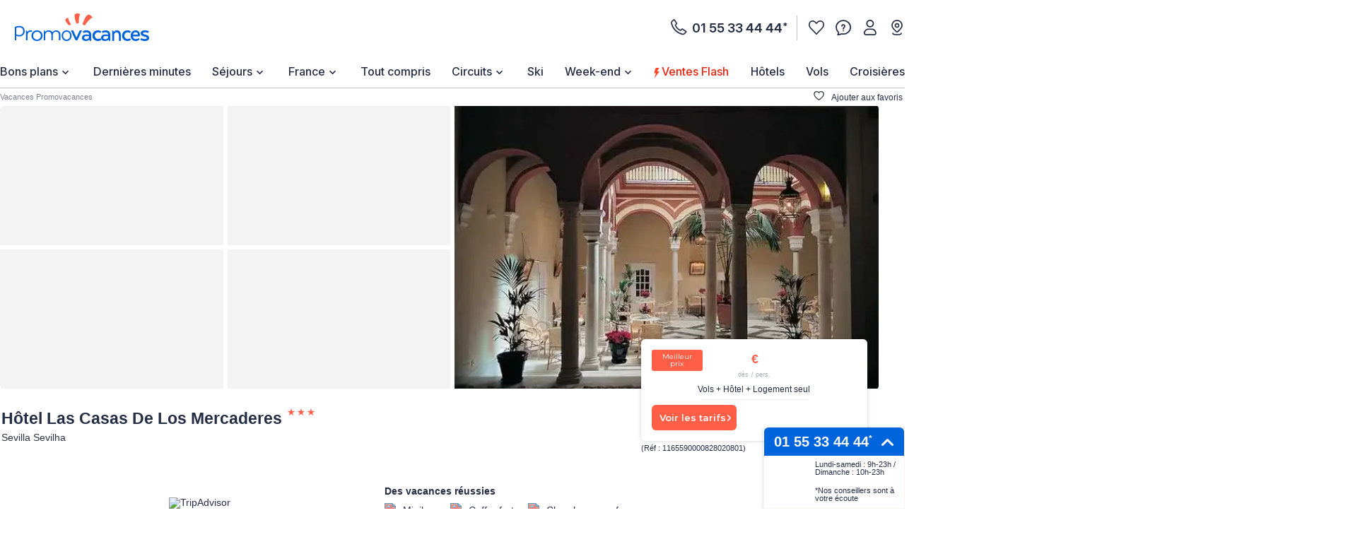

--- FILE ---
content_type: text/html;charset=UTF-8
request_url: https://www.promovacances.com/hotel-las-casas-de-los-mercaderes/espagne-sevilla-sevilha-vp116559.html
body_size: 60839
content:
<!doctype html>
<html prefix="og: https://ogp.me/ns#" lang="fr">
<head><link rel="preconnect" href="//9hh58l04sa.kameleoon.eu"/>
<link rel="preconnect" href="//static.promovacances.com"/>
<link rel="preconnect" href="//static.service-voyages.com"/><link rel="preload" as="image" fetchpriority="high" href="https://www.promovacances.com/fstrz/r/s/edgepic.fzcdn.net/8c81b980ca.svg" />
<script>fstrz=!0;;"use strict";window.FRZ_PAGE_TYPE="pdp";
</script><script>
function replaceAll(str, newStr) {
return this.replace(new RegExp(str, "g"), newStr);
}
if (!String.prototype.replaceAll) {
// eslint-disable-next-line no-extend-native
String.prototype.replaceAll = replaceAll;
}
function setUserDataGaLocalStorage () {
if (typeof localStorage !== 'undefined') {
const ga4Key = JSON.stringify(
{
user_data: {
email : getUserDataEmail()?.toLowerCase(),
}
}
);
localStorage.setItem('googleAnalytics', ga4Key);
}
}
function getEmailFromLocalStorage(){
let email='';
if (typeof localStorage !== 'undefined') {
const googleAnalytics = JSON.parse(localStorage.getItem("googleAnalytics"));
email = googleAnalytics?.user_data?.email;
}
return email;
}
let userLocationGtm;
/*
if (navigator.geolocation) { navigator.geolocation.getCurrentPosition(locationFound) }
function locationFound(position) {
userLocationGtm = ('lat: '+ position.coords.latitude + ', lon: ' + position.coords.longitude);
}
*/
function getBrowserName(){
var userAgent = navigator.userAgent;
var browserName="";
if(userAgent.match(/chrome|chromium|crios/i)){
browserName = "chrome";
}else if(userAgent.match(/firefox|fxios/i)){
browserName = "firefox";
}else if(userAgent.match(/safari/i)){
browserName = "safari";
}else if(userAgent.match(/opr\//i)){
browserName = "opera";
}else if(userAgent.match(/edg/i)){
browserName = "edge";
}else if(userAgent.match(/MSIE/i) || userAgent.match(/trident/i)){
browserName = "ie";
}else if ((userAgent.indexOf('Mozilla/5.0') > -1 && userAgent.indexOf('Android ') > -1 && userAgent.indexOf('AppleWebKit') > -1) && !(userAgent.indexOf('Chrome') > -1)){
browserName = "android browser";
}
return browserName;
};
function getUrlUid(){
const url = new URL(window?.location?.href);
return url?.searchParams?.get("uid");
}
function getUserDataEmail() {
const urlUid = getUrlUid();
if (urlUid) {
return urlUid.toLowerCase();
}
return getEmailFromLocalStorage();
}
function getUrlSegments(url) {
if (url && typeof url === "string") {
return url?.split("#")[0].split("?")[0].split("/")
.filter(segment => segment?.length)
.filter(segment => !segment.includes('.html'));
}
return window?.location?.pathname?.split("/").filter(segment => segment?.length);
};
function getGtmFormatedText(value) {
if (typeof value === "string") {
return value
?.toLocaleLowerCase()
?.replaceAll(" ", "_")
?.replaceAll("-", "_")
?.replaceAll("'", "_")
?.normalize("NFD")
?.replace(/\p{Diacritic}/gu, "");
}
return value;
};
function getActiveABTest() {
if (
typeof Kameleoon === "undefined" ||
typeof Kameleoon?.API?.Experiments?.getActive !== "function"
) {
return null;
}
const activeTests = Kameleoon?.API?.Experiments?.getActive();
if (activeTests?.length) {
return activeTests?.map(activeTest =>
getGtmFormatedText(activeTest?.name + "_" + activeTest?.associatedVariation?.name)
)?.join("&");
}
};
function getCookie(name) {
if (!name) return;
const v = document.cookie.match('(^|;) ?' + name + '=([^;]*)(;|$)');
return v ? decodeURIComponent(v[2]) : null;
}
function setEngineDepartureCity(items) {
const departureCity = JSON?.parse(getCookie('searchCriteria'))?.data?.lastTopDestinationSelected?.label;
if (Array.isArray(items) && departureCity) {
return items?.map(item => {
newItem = item;
newItem.ecommerce.product_departure_city = getGtmFormatedText(departureCity);
return newItem;
});
}
return items;
}
//pageData
function buildObjPageData(pageName){
let pageData = {
'geolocation' : userLocationGtm,
'site_name': 'pmvc',
'category' : 'pmvc',
'site_section' : getGtmFormatedText('sejour'),
'pagename' : pageName,
'site_type' : 'hors_ce',
'language' : 'fr',
'abtest' : getActiveABTest(),
'environment' : 'prod',
'url_path' : '/hotel-las-casas-de-los-mercaderes/espagne-sevilla-sevilha-vp116559.html',
'page_location': window?.location?.href,
'device' : 'desktop',
'browser': 'chrome',
'site_country' : 'FR',
'destination': getGtmFormatedText(""),
'platform' : 'website',
};
Object.keys(pageData).forEach(key => {
if (pageData[key] === '') {
pageData[key] = null;
}
});
return {
'user_data': {
'email' : getUserDataEmail()?.toLowerCase()
},
'page_data': pageData
}
}
function checkPartnersConditions(keywords) {
const queryString = window?.location?.search;
if (!queryString) return status;
const urlParams = new URLSearchParams(queryString);
const gclid = urlParams.get('gclid');
const kword = urlParams.get('kword');
if (gclid !== null && kword !== null) {
const brandRegex = new RegExp('promovac|fram', 'i');
status = !brandRegex.test(kword);
if (status) return status;
}
const keywordsRegex = new RegExp(keywords, 'i');
status = keywordsRegex.test(queryString.toLowerCase());
return status;
}
function setCookie(name, value) {
const date = new Date();
date.setTime(date.getTime() + 365 * 24 * 60 * 60 * 1000);
const expires = '; expires=' + date.toUTCString();
const domain = window.location.hostname.split('.').slice(-2).join('.');
document.cookie = name + '=' + (value || '') + expires + '; domain=.' + domain + '; path=/';
}
function setPartnersConditionsCookies() {
const tradedoublerExclusionsStatus = sessionStorage.getItem('exclusions_tradedoubler');
const timeoneExclusionsStatus = sessionStorage.getItem('exclusions_timeone');
const commonKeywords = 'criteo|retargeting|voyagespirates|shopbot|odv|alibabuy|facebook|social_ads|easy|oogolo|kayak|partirou|routard';
if (!tradedoublerExclusionsStatus) {
const tradedoublerExclusions = checkPartnersConditions(commonKeywords + '|timeone');
setCookie('exclusions_tradedoubler', tradedoublerExclusions.toString());
sessionStorage.setItem('exclusions_tradedoubler', tradedoublerExclusions.toString());
}
if (!timeoneExclusionsStatus) {
const timeoneExclusions = checkPartnersConditions(commonKeywords + '|tradedoubler');
setCookie('exclusions_timeone', timeoneExclusions.toString());
sessionStorage.setItem('exclusions_timeone', timeoneExclusions.toString());
}
if (tradedoublerExclusionsStatus) {
setCookie('exclusions_tradedoubler', tradedoublerExclusionsStatus);
}
if (timeoneExclusionsStatus) {
setCookie('exclusions_timeone', timeoneExclusionsStatus);
}
}
function setSlidersClickEventListeners() {
const sliderMomentSales = document?.querySelector('#root-sliderMomentSales');
const slides = sliderMomentSales?.querySelectorAll('.slick-slide');
const isActiveSlider = slides?.length > 1;
if (slides?.length > 0) {
slides.forEach(slide => {
slide.addEventListener('click', (event) => {
const index = slide.getAttribute('data-index');
const action = sliderMomentSales.getAttribute('data-navAction');
const clickName = slide.querySelector('a')?.getAttribute('href') || slide.querySelector('[role="link"]')?.getAttribute('data-target');
dataLayer.push({event_data: null});
dataLayer.push({
event: "navigation",
event_data: {
navigation_action: action ? getGtmFormatedText(action.trim()) : null,
navigation_click_name: clickName ? getGtmFormatedText(getUrlSegments(clickName)?.pop()) : null,
navigation_click_location: isActiveSlider && index ? (parseInt(index) + 1).toString() : null,
}
});
});
});
}
}
function setAdsClickEventListeners() {
const navBanners = document?.querySelectorAll('[data-gtm="nav"]');
if (navBanners?.length > 0) {
navBanners.forEach(navBanner => {
navBanner.addEventListener('click', (event) => {
const action = navBanner.getAttribute('data-navAction');
const clickName = navBanner.getAttribute('href');
dataLayer.push({event_data: null});
dataLayer.push({
event: "navigation",
event_data: {
navigation_action: action ? getGtmFormatedText(action.trim()) : null,
navigation_click_name: clickName ? getGtmFormatedText(getUrlSegments(clickName)?.pop()) : null,
navigation_click_location: null,
}
});
});
});
}
}
window.dataLayer = window.dataLayer || [];
setPartnersConditionsCookies();
setUserDataGaLocalStorage();
window.addEventListener("load", () => {
setSlidersClickEventListeners();
setAdsClickEventListeners();
});
</script>
<meta charset="UTF-8">
<meta name="HandheldFriendly" content="true" />
<meta name="MobileOptimized" content="320" />
<meta name="viewport" content="width=device-width, initial-scale=1.0, maximum-scale=1.0, user-scalable=no, minimal-ui" />
<meta name="apple-mobile-web-app-capable" content="yes" />
<meta name="mobile-web-app-capable" content="yes">
<meta name="apple-mobile-web-app-status-bar-style" content="black" />
<meta name="theme-color" content="#0064dc"/>
<title>Hôtel Las Casas De Los Mercaderes Seville Espagne</title>
<meta name="description" content="Découvrez Las Casas De Los Mercaderes à Seville, Espagne : dès 0€ (VOL+HOTEL). Promos toute l'année !">
<meta name="keywords" content=" " />
<meta name="robots" content="index, follow" />
<link rel="canonical" href="https://www.promovacances.com/hotel-las-casas-de-los-mercaderes/espagne-sevilla-sevilha-vp116559.html" />
<link rel="alternate" hreflang="fr-FR" href="https://www.promovacances.com/hotel-las-casas-de-los-mercaderes/espagne-sevilla-sevilha-vp116559.html" />
<link rel="alternate" hreflang="x-default" href="https://www.promovacances.com/hotel-las-casas-de-los-mercaderes/espagne-sevilla-sevilha-vp116559.html" />
<link rel="alternate" type="text/plain" href="https://www.promovacances.com/llms.txt" />
<link rel="apple-touch-icon" sizes="180x180" href="https://www.promovacances.com/resources/static/dist/pmvc/apple-touch-icon.png?r=72e3ece93fe6bd88f97480d6fea59d6c" />
<link rel="icon" type="image/jpg" sizes="32x32" href="https://www.promovacances.com/resources/static/dist/pmvc/favicon-32x32.jpg?r=72e3ece93fe6bd88f97480d6fea59d6c" />
<link rel="icon" type="image/jpg" sizes="16x16" href="https://www.promovacances.com/resources/static/dist/pmvc/favicon-16x16.jpg?r=72e3ece93fe6bd88f97480d6fea59d6c" />
<link rel="apple-touch-icon-precomposed" sizes="152x152" href="https://www.promovacances.com/resources/static/dist/pmvc/icon-152x152.png?r=72e3ece93fe6bd88f97480d6fea59d6c" />
<link rel="apple-touch-icon-precomposed" sizes="120x120" href="https://www.promovacances.com/resources/static/dist/pmvc/icon-120x120.png?r=72e3ece93fe6bd88f97480d6fea59d6c" />
<link rel="preconnect" href="https://fonts.gstatic.com" crossorigin />
<link rel="preload" as="style" href="https://fonts.googleapis.com/css2?family=Montserrat:wght@400;500;600;700;800&amp;display=swap">
<link rel="stylesheet" href="https://fonts.googleapis.com/css2?family=Montserrat:wght@400;500;600;700;800&amp;display=swap" media="print" onload="this.media='all'">
<link rel="preload" as="style" href="https://fonts.googleapis.com/css2?family=Roboto+Condensed:wght@300;400;700&amp;family=Roboto:wght@300;400;500;700&amp;display=swap">
<link rel="stylesheet" href="https://fonts.googleapis.com/css2?family=Roboto+Condensed:wght@300;400;700&amp;family=Roboto:wght@300;400;500;700&amp;display=swap" media="print" onload="this.media='all'">
<link rel="preload" as="style" href="https://fonts.googleapis.com/css2?family=Nunito:wght@400;500;600;700;800;900&amp;display=swap">
<link rel="stylesheet" href="https://fonts.googleapis.com/css2?family=Nunito:wght@400;500;600;700;800;900&amp;display=swap" media="print" onload="this.media='all'">
<link rel="preload" as="style" href="https://fonts.googleapis.com/css2?family=Poppins:wght@400;500;600;700;800;900&amp;display=swap">
<link rel="stylesheet" href="https://fonts.googleapis.com/css2?family=Poppins:wght@400;500;600;700;800;900&amp;display=swap" media="print" onload="this.media='all'">
<link rel="preload" as="style" href="https://fonts.googleapis.com/css2?family=Sniglet&amp;display=swap">
<link rel="stylesheet" href="https://fonts.googleapis.com/css2?family=Sniglet&amp;display=swap" media="print" onload="this.media='all'">
<link rel="preload" as="style" href="https://fonts.googleapis.com/css2?family=Inter:ital,opsz,wght@0,14..32,100..900;1,14..32,100..900&amp;display=swap">
<link rel="stylesheet" href="https://fonts.googleapis.com/css2?family=Inter:ital,opsz,wght@0,14..32,100..900;1,14..32,100..900&amp;display=swap" media="print" onload="this.media='all'">
<noscript>
<link rel="stylesheet" href="https://fonts.googleapis.com/css2?family=Roboto+Condensed:wght@300;400;700&amp;family=Roboto:wght@300;400;500;700&amp;display=swap">
</noscript>
<noscript>
<link rel="stylesheet" href="https://fonts.googleapis.com/css2?family=Montserrat:wght@400;500;600;700;800&amp;display=swap">
</noscript>
<noscript>
<link rel="stylesheet" href="https://fonts.googleapis.com/css2?family=Nunito:wght@400;500;600;700;800;900&amp;display=swap">
</noscript>
<noscript>
<link rel="stylesheet" href="https://fonts.googleapis.com/css2?family=Poppins:wght@400;500;600;700;800;900&amp;display=swap">
</noscript>
<noscript>
<link rel="stylesheet" href="https://fonts.googleapis.com/css2?family=Sniglet&amp;display=swap">
</noscript>
<noscript>
<link rel="stylesheet" href="https://fonts.googleapis.com/css2?family=Inter:ital,opsz,wght@0,14..32,100..900;1,14..32,100..900&amp;display=swap">
</noscript>
<link rel="manifest" href="https://www.promovacances.com/resources/static/dist/pmvc/manifest.json">
<script src="https://www.promovacances.com/resources/static/dist/obflnk/obflnk.js?r=72e3ece93fe6bd88f97480d6fea59d6c"></script>
<script async type="module">
(function(){
function getRandomInt(min, max) {
return Math.floor(Math.random() * (max - min)) + min;
};
let valuePercentAppDynamicsRum = 10;
const random = getRandomInt(0, 100);
valuePercentAppDynamicsRum = 50;
if(random <= valuePercentAppDynamicsRum){
const fileAdrum = "https://cdn.appdynamics.com/adrum/adrum-latest.js";
const fileref=document.createElement('script');
fileref.setAttribute("src", fileAdrum);
fileref.crossOrigin = 'anonymous';
const script = document.createElement('script');
script.innerHTML = 'window["adrum-start-time"]= new Date().getTime(); window["adrum-app-key"] = "AD-AAB-AAB-RXC";';
/*add script*/
document.getElementsByTagName("head")[0].appendChild(script);
/*add file*/
document.getElementsByTagName("head")[0].appendChild(fileref);
}
})();
</script>
<script>
// Duration in milliseconds to wait while the Kameleoon application file is loaded
var kameleoonLoadingTimeout = 1000;
window.kameleoonQueue = window.kameleoonQueue || [];
window.kameleoonStartLoadTime = new Date().getTime();
if (! document.getElementById("kameleoonLoadingStyleSheet") && ! window.kameleoonDisplayPageTimeOut)
{
var kameleoonS = document.getElementsByTagName("script")[0];
var kameleoonCc = "* { visibility: hidden !important; background-image: none !important; }";
var kameleoonStn = document.createElement("style");
kameleoonStn.type = "text/css";
kameleoonStn.id = "kameleoonLoadingStyleSheet";
if (kameleoonStn.styleSheet)
{
kameleoonStn.styleSheet.cssText = kameleoonCc;
}
else
{
kameleoonStn.appendChild(document.createTextNode(kameleoonCc));
}
kameleoonS.parentNode.insertBefore(kameleoonStn, kameleoonS);
window.kameleoonDisplayPage = function(fromEngine)
{
if (!fromEngine)
{
window.kameleoonTimeout = true;
}
if (kameleoonStn.parentNode)
{
kameleoonStn.parentNode.removeChild(kameleoonStn);
}
};
window.kameleoonDisplayPageTimeOut = window.setTimeout(window.kameleoonDisplayPage, kameleoonLoadingTimeout);
}
</script>
<script>
// Change the value of this URL to point to your own URL, where the iFrame is hosted
window.kameleoonIframeURL = "https://www.promovacances.com/resources/static/dist/tiers/kameleoon-iframe.html";
window.kameleoonLightIframe = false;
var kameleoonIframeOriginElement = document.createElement("a");
kameleoonIframeOriginElement.href = kameleoonIframeURL;
window.kameleoonIframeOrigin = kameleoonIframeOriginElement.origin || (kameleoonIframeOriginElement.protocol + "//" + kameleoonIframeOriginElement.hostname);
if (location.href.indexOf(window.kameleoonIframeOrigin) != 0)
{
window.kameleoonLightIframe = true;
var kameleoonProcessMessageEvent = function(event)
{
if (window.kameleoonIframeOrigin == event.origin && event.data.slice && event.data.slice(0,9) == "Kameleoon")
{
window.removeEventListener("message", kameleoonProcessMessageEvent);
window.kameleoonExternalIFrameLoaded = true;
if (window.Kameleoon)
{
eval(event.data);
Kameleoon.Analyst.load();
}
else
{
window.kameleoonExternalIFrameLoadedData = event.data;
}
}
};
if (window.addEventListener)
{
window.addEventListener("message", kameleoonProcessMessageEvent, false);
}
var iframeNode = document.createElement("iframe");
iframeNode.src = kameleoonIframeURL;
iframeNode.id = "kameleoonExternalIframe";
iframeNode.style = "float: left !important; opacity: 0.0 !important; width: 0px !important; height: 0px !important;";
document.head.appendChild(iframeNode);
}
</script>
<script type="text/javascript" src="//9hh58l04sa.kameleoon.eu/engine.js" async="true" fetchpriority="high"></script>
<script src="https://www.promovacances.com/resources/static/dist/vendor/vendor.js?r=72e3ece93fe6bd88f97480d6fea59d6c" defer></script>
<script src="https://www.promovacances.com/resources/static/dist/axiosVendor/axiosVendor.js?r=72e3ece93fe6bd88f97480d6fea59d6c" defer></script>
<script src="https://www.promovacances.com/resources/static/dist/reduxVendor/reduxVendor.js?r=72e3ece93fe6bd88f97480d6fea59d6c" defer></script>
<script src="https://www.promovacances.com/resources/static/dist/reactVendor/reactVendor.js?r=72e3ece93fe6bd88f97480d6fea59d6c" defer></script>
<script src="https://www.promovacances.com/resources/static/dist/othersVendor/othersVendor.js?r=72e3ece93fe6bd88f97480d6fea59d6c" defer></script>
<script src="https://www.promovacances.com/resources/static/dist/babelRuntime/babelRuntime.js?r=72e3ece93fe6bd88f97480d6fea59d6c" defer></script>
<meta name="twitter:card" content="summary_large_image">
<meta name="twitter:site" content="https://www.promovacances.com/hotel-las-casas-de-los-mercaderes/espagne-sevilla-sevilha-vp116559.html" />
<meta name="twitter:creator" content="@https://x.com/promovac">
<meta name="twitter:image" content="https://static.promovacances.com/photos/vacances-espagne/sevilla--sevilha/autres-las-casas-de-los-mercaderes_VIRMEL11655901_pgbighd.jpg" />
<meta name="twitter:title" content="Hôtel Las Casas De Los Mercaderes Seville Espagne" />
<meta name="twitter:description" content="Découvrez Las Casas De Los Mercaderes à Seville, Espagne : dès 0€ (VOL+HOTEL). Promos toute l'année !" />
<meta property="og:title" content="Hôtel Las Casas De Los Mercaderes Seville Espagne" />
<meta property="og:description" content="Découvrez Las Casas De Los Mercaderes à Seville, Espagne : dès 0€ (VOL+HOTEL). Promos toute l'année !" />
<meta property="og:type" content="website" />
<meta property="og:url" content="https://www.promovacances.com/hotel-las-casas-de-los-mercaderes/espagne-sevilla-sevilha-vp116559.html" />
<meta property="og:image" content="https://static.promovacances.com/photos/vacances-espagne/sevilla--sevilha/autres-las-casas-de-los-mercaderes_VIRMEL11655901_pgbighd.jpg" />
<meta property="article:published_time" content="2025-12-21" />
<meta property="article:modified_time" content="2026-01-11" />
<script type="application/ld+json">
{
"@context" : "http://schema.org",
"@type" : "BreadcrumbList",
"itemListElement" : [ {
"@type" : "ListItem",
"position" : 1,
"item" : {
"name" : "Vacances Promovacances",
"@id" : "https://www.promovacances.com/"
}
}, {
"@type" : "ListItem",
"position" : 2,
"item" : {
"@id" : "https://www.promovacances.com/hotel-las-casas-de-los-mercaderes/espagne-sevilla-sevilha-vp116559.html"
}
}, {
"@type" : "ListItem",
"position" : 3,
"item" : {
"name" : "Hôtel Las Casas De Los Mercaderes",
"@id" : "https://www.promovacances.com/hotel-las-casas-de-los-mercaderes/espagne-sevilla-sevilha-vp116559.html"
}
} ]
}
</script>
<script type="application/ld+json">
{
"@context" : "https://schema.org",
"@type" : "Organization",
"url" : "https://www.promovacances.com",
"logo" : "https://static.promovacances.com/photos/vignettes/promovacances.com/20190626172437-promovacances.com-logoPMVC.png"
}
</script>
<script type="text/javascript">window.didomiEnabled=true;</script>
<script defer type="text/javascript">window.gdprAppliesGlobally=true;(function(){function a(e){if(!window.frames[e]){if(document.body&&document.body.firstChild){var t=document.body;var n=document.createElement("iframe");n.style.display="none";n.name=e;n.title=e;t.insertBefore(n,t.firstChild)}else{setTimeout(function(){a(e)},5)}}}function e(n,r,o,c,s){function e(e,t,n,a){if(typeof n!=="function"){return}if(!window[r]){window[r]=[]}var i=false;if(s){i=s(e,t,n)}if(!i){window[r].push({command:e,parameter:t,callback:n,version:a})}}e.stub=true;function t(a){if(!window[n]||window[n].stub!==true){return}if(!a.data){return}var i=typeof a.data==="string";var e;try{e=i?JSON.parse(a.data):a.data}catch(t){return}if(e[o]){var r=e[o];window[n](r.command,r.parameter,function(e,t){var n={};n[c]={returnValue:e,success:t,callId:r.callId};a.source.postMessage(i?JSON.stringify(n):n,"*")},r.version)}}if(typeof window[n]!=="function"){window[n]=e;if(window.addEventListener){window.addEventListener("message",t,false)}else{window.attachEvent("onmessage",t)}}}e("__tcfapi","__tcfapiBuffer","__tcfapiCall","__tcfapiReturn");a("__tcfapiLocator");(function(e){var t=document.createElement("script");t.id="spcloader";t.type="text/javascript";t.async=true;t.src="https://sdk.privacy-center.org/"+e+"/loader.js?target="+document.location.hostname;t.charset="utf-8";var n=document.getElementsByTagName("script")[0];n.parentNode.insertBefore(t,n)})("00e2081b-aed0-4934-b7c9-f35024cdfd7a")})();</script>
<script>
window.gtmKey = 'GTM-P8M37QL';
</script>
<script src="https://www.promovacances.com/resources/static/dist/script_gtm/script_gtm.js?r=72e3ece93fe6bd88f97480d6fea59d6c" defer></script>
<style>
a,abbr,acronym,address,applet,article,aside,audio,b,big,blockquote,body,canvas,caption,center,cite,code,dd,del,details,dfn,div,dl,dt,em,embed,fieldset,figcaption,figure,footer,form,h1,h2,h3,h4,h5,h6,header,hgroup,html,i,iframe,img,ins,kbd,label,legend,li,mark,menu,nav,object,ol,output,p,pre,q,ruby,s,samp,section,small,span,strike,strong,sub,summary,sup,table,tbody,td,tfoot,th,thead,time,tr,tt,u,ul,var,video{border:0;font-size:16px;font:inherit;margin:0;padding:0;vertical-align:baseline}article,aside,details,figcaption,figure,footer,header,hgroup,menu,nav,section{display:block}body{line-height:1;-webkit-text-size-adjust:none;-moz-text-size-adjust:none;text-size-adjust:none}ol,ul{list-style:none}blockquote,q{quotes:none}blockquote:after,blockquote:before,q:after,q:before{content:"";content:none}table{border-collapse:collapse;border-spacing:0}@keyframes AWESOME{0%{transform:rotate(0deg)}50%{transform:rotate(5deg)}to{transform:rotate(-5deg)}}@keyframes AWESOMEFT{0%{font-size:12px}50%{font-size:14px}to{font-size:12px}}img.awesome{animation:AWESOME 1s infinite}body.awesome a,body.awesome h2,body.awesome p,body.awesome span{animation:AWESOMEFT 1s infinite}body.noScroll{left:0;position:fixed;width:100%}body.noBodyMove{overflow-y:hidden}button,input,select{-webkit-appearance:none;background-color:transparent;border:0;border-radius:0;box-shadow:none;outline:0}button:focus,button:hover,input:focus,input:hover,select:focus,select:hover{outline:0}a{color:#242d44;-webkit-text-decoration:none;text-decoration:none}.mob-Overlay{background:rgba(0,0,0,.5);display:none;height:100%;left:0;position:fixed;top:0;width:100%;z-index:7}.mob-Theme-arrow{border-style:solid;border-width:2px 2px 0 0;display:inline-block;height:.6rem;width:.6rem}.mob-Theme-arrow--right{transform:rotate(45deg)}.mob-Theme-arrow--down{transform:rotate(135deg)}.show-loading-animation .rect-shape,.show-loading-animation .round-shape,.show-loading-animation .text-row,.show-loading-animation.rect-shape,.show-loading-animation.round-shape,.show-loading-animation.text-row{animation:react-placeholder-pulse 1.5s infinite}@keyframes react-placeholder-pulse{0%{opacity:.6}50%{opacity:1}to{opacity:.6}}.Engine .Engine-select--duration+.kv-BottomModal-opened:before,.Engine .Engine-select--travelTheme+.kv-BottomModal-opened:before{background-color:rgba(36,45,68,.4);content:"";height:50vh;position:absolute;top:-300px;width:100%;z-index:-1}.Engine .Engine-select--duration+.kv-BottomModal-opened .kv-BottomModal-contentArea,.Engine .Engine-select--travelTheme+.kv-BottomModal-opened .kv-BottomModal-contentArea{flex-grow:0}@media(min-width:576px){.Engine .Engine-select--duration+.kv-BottomModal-opened,.Engine .Engine-select--travelTheme+.kv-BottomModal-opened{top:0}.Engine .Engine-select--duration+.kv-BottomModal-opened .kv-BottomModal-contentArea,.Engine .Engine-select--travelTheme+.kv-BottomModal-opened .kv-BottomModal-contentArea{flex-grow:1}}.kv-FpUnavailable .BlocInfo .BlocInfo-description{padding:0 15px}@media(min-width:1200px){.kv-FpUnavailable .BlocInfo .BlocInfo-description{padding:20px 15px 0}}.kv-FpUnavailable .kv-BlocGtzTan{padding-top:10px}@media(min-width:768px){.kv-FpUnavailable .kv-BlocGtzTan{padding-top:30px}}@media(min-width:1200px){.kv-FpUnavailable .kv-BlocGtzTan{padding-top:10px}}.kv-FpUnavailable .CalendarContainer{display:none}.icon-Bain_a_remous_svg:before,.icon-Framissima:before,.icon-FramissimaHiver:before,.icon-Jumbo:before,.icon-Plongee_masque_tuba_svg:before,.icon-acces_internet_svg:before,.icon-acces_mobilite_rduite_svg:before,.icon-activites-enfants:before,.icon-activities:before,.icon-advise:before,.icon-animation1:before,.icon-animations:before,.icon-animaux-admis:before,.icon-animaux_admis_svg:before,.icon-arrow:before,.icon-back-arrow:before,.icon-baignoire_svg:before,.icon-balcon_svg:before,.icon-bell:before,.icon-burger:before,.icon-camera:before,.icon-casiers-ski:before,.icon-centre-bien-etre:before,.icon-chambres-non-fumeur:before,.icon-climatisation1:before,.icon-climatisation:before,.icon-close:before,.icon-coffre-fort:before,.icon-coffre_fort_svg:before,.icon-coin_cuisine_svg:before,.icon-coin_salon_svg:before,.icon-compass:before,.icon-date:before,.icon-discotheque:before,.icon-douche_svg:before,.icon-earth:before,.icon-ellipse:before,.icon-empty:before,.icon-ensemble_douche-baignoire_svg:before,.icon-experts:before,.icon-flechettes_svg:before,.icon-flexi-x:before,.icon-football_svg:before,.icon-formalities:before,.icon-france:before,.icon-full:before,.icon-globe:before,.icon-golden-star:before,.icon-golf_svg:before,.icon-half:before,.icon-hammam_svg:before,.icon-handball_svg:before,.icon-headphone:before,.icon-health:before,.icon-info:before,.icon-infoBulle:before,.icon-information:before,.icon-internet:before,.icon-jardin:before,.icon-kids:before,.icon-lave_vaisselle_svg:before,.icon-linge_de_lit_svg:before,.icon-linge_de_toilette_svg:before,.icon-location:before,.icon-logo_FramMin:before,.icon-meal:before,.icon-mini_bar_svg:before,.icon-mini_golf_svg:before,.icon-minibar:before,.icon-mobilite-reduite:before,.icon-more:before,.icon-palm-plein:before,.icon-palm:before,.icon-parking-velo:before,.icon-parking:before,.icon-phone:before,.icon-phoneOutline:before,.icon-picto-a-tres-vite:before,.icon-picto-arrow:before,.icon-picto-camera:before,.icon-picto-date:before,.icon-picto-duree:before,.icon-picto-faq:before,.icon-picto-less:before,.icon-picto-maisonHotel:before,.icon-picto-oeil:before,.icon-picto-pension:before,.icon-picto-pin-map:before,.icon-picto-pinOutline:before,.icon-picto-pinVille:before,.icon-picto-plus:before,.icon-picto-valiseOutline:before,.icon-picto-video:before,.icon-picto_lettre:before,.icon-pin-fill:before,.icon-pins:before,.icon-piscine-couverte:before,.icon-piscine:before,.icon-piscine_couverte_svg:before,.icon-piscine_svg:before,.icon-plage1x:before,.icon-plage_svg:before,.icon-planche_a_voile_svg:before,.icon-plongee_bouteille_svg:before,.icon-price:before,.icon-program:before,.icon-rain:before,.icon-reception-24:before,.icon-rent:before,.icon-resume:before,.icon-review:before,.icon-right-arrow:before,.icon-room-service:before,.icon-room_service_svg:before,.icon-salle-de-sport:before,.icon-salle_de_jeux_svg:before,.icon-salle_de_sport_svg:before,.icon-sauna1x:before,.icon-sauna:before,.icon-sauna_svg:before,.icon-seche_cheveux_svg:before,.icon-securite:before,.icon-service_de_menage_svg:before,.icon-smile:before,.icon-solarium_svg:before,.icon-spa:before,.icon-spa_svg:before,.icon-star-line:before,.icon-star:before,.icon-sun:before,.icon-telephone_svg:before,.icon-television_svg:before,.icon-temperature:before,.icon-tennis:before,.icon-tennis_de_table_svg:before,.icon-tennis_svg:before,.icon-terrasse_svg:before,.icon-thumbUp:before,.icon-tir_a_arc_svg:before,.icon-toboggan_aquatique_svg:before,.icon-tv-pay-per-view:before,.icon-tv-satelitte:before,.icon-tv:before,.icon-ventilateur_de_plafond_svg:before,.icon-volleyball_svg:before,.icon-zoom:before,.iconClassCommon{background-repeat:no-repeat;background-size:contain;content:""}.icon-rain:before{background-image:url(/resources/static/dist/svg/rain.svg?r=1768987332326);height:16px;padding-right:10px}.icon-rain:before,.icon-temperature:before{display:block;filter:invert(77%) sepia(7%) saturate(258%) hue-rotate(186deg) brightness(90%) contrast(86%);width:7px}.icon-temperature:before{background-image:url(/resources/static/dist/svg/temperature.svg?r=1768987332326);height:28px;padding-right:21px}.icon-star-line:before{display:inline-block;height:12px;margin-top:2px;mask-image:url(/resources/static/dist/svg/star-line.svg?r=1768987332326);-webkit-mask-image:url(/resources/static/dist/svg/star-line.svg?r=1768987332326);mask-position:center;-webkit-mask-position:center;mask-size:12px;-webkit-mask-size:12px;padding-right:12px}.icon-more:before{background-image:url(/resources/static/dist/svg/more.svg?r=1768987332326);display:block}.icon-full:before{background-image:url(/resources/static/dist/svg/full.svg?r=1768987332326);display:block}.icon-empty:before{background-image:url(/resources/static/dist/svg/empty.svg?r=1768987332326);display:block;filter:invert(52%) sepia(2%) saturate(15%) hue-rotate(330deg) brightness(93%) contrast(91%);height:14px;padding-right:14px;width:10px}.icon-bell:before{background-image:url(/resources/static/dist/svg/bell.svg?r=1768987332326);display:block}.icon-camera:before{background-image:url(/resources/static/dist/svg/camera.svg?r=1768987332326);display:block}.icon-compass:before{background-image:url(/resources/static/dist/svg/compass.svg?r=1768987332326);display:block}.icon-half:before{background-image:url(/resources/static/dist/svg/half.svg?r=1768987332326);display:block;filter:invert(14%) sepia(33%) saturate(720%) hue-rotate(183deg) brightness(98%) contrast(92%)}.icon-program:before{background-image:url(/resources/static/dist/svg/program.svg?r=1768987332326);display:block}.icon-information:before{background-image:url(/resources/static/dist/svg/information.svg?r=1768987332326);display:block}.icon-resume:before{background-image:url(/resources/static/dist/svg/resume.svg?r=1768987332326);display:block}.icon-review:before{background-image:url(/resources/static/dist/svg/review.svg?r=1768987332326);display:block}.icon-price:before{background-image:url(/resources/static/dist/svg/price.svg?r=1768987332326);display:block}.icon-formalities:before{background-image:url(/resources/static/dist/svg/formalities.svg?r=1768987332326);display:block}.icon-health:before{background-image:url(/resources/static/dist/svg/health.svg?r=1768987332326);display:block}.icon-thumbUp:before{background-image:url(/resources/static/dist/svg/thumbUp.svg?r=1768987332326);display:block}.icon-meal:before{background-image:url(/resources/static/dist/svg/meal.svg?r=1768987332326);display:block}.icon-activities:before{background-image:url(/resources/static/dist/svg/activities.svg?r=1768987332326);display:block}.icon-close:before{background-image:url(/resources/static/dist/svg/close.svg?r=1768987332326);display:block;height:15px;width:15px}.icon-phone:before{display:block;mask-image:url(/resources/static/dist/svg/phone.svg?r=1768987332326);-webkit-mask-image:url(/resources/static/dist/svg/phone.svg?r=1768987332326)}.icon-phoneOutline:before{background-image:url(/resources/static/dist/svg/phoneOutline.svg?r=1768987332326);display:block}.icon-date:before{background-image:url(/resources/static/dist/svg/date.svg?r=1768987332326);display:block}.icon-star:before{background-image:url(/resources/static/dist/svg/star.svg?r=1768987332326);display:block;height:15px;width:15px}.icon-golden-star:before{background-image:url(/resources/static/dist/svg/golden-star.svg?r=1768987332326);display:block;height:15px;width:15px}.icon-ellipse:before{background-image:url(/resources/static/dist/svg/ellipse.svg?r=1768987332326);display:block;height:15px;width:15px}.icon-arrow:before{background-image:url(/resources/static/dist/svg/arrow.svg?r=1768987332326);display:block}.icon-location:before{background-image:url(/resources/static/dist/svg/location.svg?r=1768987332326);display:block}.icon-sun:before{background-image:url(/resources/static/dist/svg/sun.svg?r=1768987332326);display:block}.icon-kids:before{background-image:url(/resources/static/dist/svg/kids.svg?r=1768987332326);display:block}.icon-rent:before{background-image:url(/resources/static/dist/svg/rent.svg?r=1768987332326);display:block}.icon-palm:before{background-image:url(/resources/static/dist/svg/palm.svg?r=1768987332326);display:block}.icon-advise:before{background-image:url(/resources/static/dist/svg/advise.svg?r=1768987332326);display:block}.icon-zoom:before{background-image:url(/resources/static/dist/svg/zoom.svg?r=1768987332326);display:block}.icon-mobile:before{content:""}.icon-play:before{content:""}.icon-checked:before{content:""}.icon-burger:before{background-color:#242d44;display:inline-block;height:16px;mask-image:url(/resources/static/dist/svg/burger.svg?r=1768987332326);-webkit-mask-image:url(/resources/static/dist/svg/burger.svg?r=1768987332326);mask-position:center;-webkit-mask-position:center;mask-repeat:no-repeat;-webkit-mask-repeat:no-repeat;mask-size:contain;-webkit-mask-size:contain;width:20.72px}.icon-securite:before{background-image:url(/resources/static/dist/svg/securite.svg?r=1768987332326);display:inline-block;filter:invert(18%) sepia(2%) saturate(7100%) hue-rotate(164deg) brightness(99%) contrast(94%);height:53.5px;width:45.41px}.icon-experts:before{background-image:url(/resources/static/dist/svg/picto-experts.svg?r=1768987332326);width:28px}.icon-experts:before,.icon-flexi-x:before{display:inline-block;filter:invert(100%) sepia(10%) saturate(7458%) hue-rotate(193deg) brightness(117%) contrast(111%);height:28px}.icon-flexi-x:before{background-image:url(/resources/static/dist/svg/flexi-x.svg?r=1768987332326);width:30px}.icon-globe:before{background-image:url(/resources/static/dist/svg/globe.svg?r=1768987332326);height:18px;width:17.61px}.icon-france:before,.icon-globe:before{display:inline-block;filter:invert(100%) sepia(10%) saturate(7458%) hue-rotate(193deg) brightness(117%) contrast(111%)}.icon-france:before{background-image:url(/resources/static/dist/svg/france.svg?r=1768987332326);height:17.5px;width:17.36px}.icon-earth:before{background-image:url(/resources/static/dist/svg/earth.svg?r=1768987332326)}.icon-earth:before,.icon-smile:before{display:inline-block;filter:invert(18%) sepia(2%) saturate(7100%) hue-rotate(164deg) brightness(99%) contrast(94%);height:53.5px;width:53.41px}.icon-smile:before{background-image:url(/resources/static/dist/svg/picto-smile.svg?r=1768987332326)}.icon-headphone:before{background-image:url(/resources/static/dist/svg/headphone.svg?r=1768987332326);display:inline-block;filter:invert(23%) sepia(43%) saturate(5417%) hue-rotate(351deg) brightness(89%) contrast(100%);height:41.5px;width:41.6px}.icon-pins:before{background-image:url(/resources/static/dist/svg/pins.svg?r=1768987332326);display:inline-block;filter:invert(18%) sepia(2%) saturate(7100%) hue-rotate(164deg) brightness(99%) contrast(94%);height:53.5px;width:53.41px}.icon-info:before{background-image:url(/resources/static/dist/svg/infoEmpty.svg?r=1768987332326);display:inline-block;filter:invert(64%) sepia(100%) saturate(7497%) hue-rotate(204deg) brightness(93%) contrast(101%);height:16.67px;width:15.9px}.icon-picto-pension:before{background-image:url(/resources/static/dist/svg/pension.svg?r=1768987332326);display:block;height:16px;width:10.17px}.icon-picto-duree:before{background-image:url(/resources/static/dist/svg/duree.svg?r=1768987332326);display:block}.icon-picto-oeil:before{background-image:url(/resources/static/dist/svg/oeil.svg?r=1768987332326);display:block;height:11px;width:19px}.icon-picto-camera:before{background-image:url(/resources/static/dist/svg/picto-camera.svg?r=1768987332326);display:block;height:18px;min-height:18px;min-width:22.89px;width:22.89px}.icon-picto-a-tres-vite:before{background-image:url(/resources/static/dist/svg/picto-a-tres-vite.svg?r=1768987332326);display:block;height:63px;width:188.08px}.icon-palm-plein:before{background-image:url(/resources/static/dist/svg/palm-plein.svg?r=1768987332326);display:block;filter:invert(20%) sepia(45%) saturate(6524%) hue-rotate(357deg) brightness(97%) contrast(85%);height:48px;margin:0 auto;width:46.03px}.icon-infoBulle:before{background-image:url(/resources/static/dist/svg/infoBulle.svg?r=1768987332326);display:block;height:55px;width:55px}.icon-logo_FramMin:before{background-image:url(/resources/static/dist/svg/logo_FramMin.svg?r=1768987332326);display:block;filter:invert(17%) sepia(94%) saturate(5959%) hue-rotate(356deg) brightness(94%) contrast(90%);height:48px;width:173.48px}.icon-Jumbo:before{background-image:url(/resources/static/dist/svg/Jumbo.svg?r=1768987332326);height:30px;width:148px}.icon-FramissimaHiver:before,.icon-Jumbo:before{display:block;filter:invert(100%) sepia(0) saturate(1646%) hue-rotate(54deg) brightness(117%) contrast(100%)}.icon-FramissimaHiver:before{background-image:url(/resources/static/dist/svg/FramissimaHiver.svg?r=1768987332326);height:20px;width:249px}.icon-Framissima:before{background-image:url(/resources/static/dist/svg/Framissima.svg?r=1768987332326);display:block;filter:invert(100%) sepia(0) saturate(1646%) hue-rotate(54deg) brightness(117%) contrast(100%);height:20px;width:165px}.icon-picto-pin-map:before{background-image:url(/resources/static/dist/svg/picto-pin-map.svg?r=1768987332326);display:block;filter:invert(65%) sepia(57%) saturate(244%) hue-rotate(146deg) brightness(89%) contrast(90%);height:18px;min-height:18px;min-width:14px;width:14px}.icon-picto-video:before{background-image:url(/resources/static/dist/svg/picto-video.svg?r=1768987332326);display:block;height:18px;min-height:18px;min-width:24px;width:24px}.icon-right-arrow:before{background-image:url(/resources/static/dist/svg/right-arrow.svg?r=1768987332326);display:block}.icon-back-arrow:before{background-image:url(/resources/static/dist/svg/back-arrow.svg?r=1768987332326);display:block;height:10px;opacity:.5;width:12px}.icon-picto-arrow:before{background-image:url(/resources/static/dist/svg/picto-arrow.svg?r=1768987332326);display:block}.icon-picto-plus:before{background-image:url(/resources/static/dist/svg/picto-plus.svg?r=1768987332326);display:block}.icon-picto-less:before{background-image:url(/resources/static/dist/svg/picto-less.svg?r=1768987332326);display:block}.icon-pin-fill:before{background-image:url(/resources/static/dist/svg/pin.svg?r=1768987332326);display:block}.icon-picto-date:before{background-image:url(/resources/static/dist/svg/picto-date.svg?r=1768987332326);display:block}.icon-climatisation:before{background-image:url(/resources/static/dist/svg/climatisation.svg?r=1768987332326);display:block;height:15px;width:15px}.icon-centre-bien-etre:before{background-image:url(/resources/static/dist/svg/centre-bien-etre.svg?r=1768987332326);display:block;height:15px;width:15px}.icon-activites-enfants:before{background-image:url(/resources/static/dist/svg/activites-enfants.svg?r=1768987332326);display:block;height:15px;width:15px}.icon-animations:before{background-image:url(/resources/static/dist/svg/animations.svg?r=1768987332326);display:block;height:15px;width:15px}.icon-piscine:before{background-image:url(/resources/static/dist/svg/piscine.svg?r=1768987332326);display:block;height:15px;width:15px}.icon-salle-de-sport:before{background-image:url(/resources/static/dist/svg/salle-de-sport.svg?r=1768987332326);display:block;height:15px;width:15px}.icon-internet:before{background-image:url(/resources/static/dist/svg/internet.svg?r=1768987332326);display:block;height:15px;width:15px}.icon-piscine-couverte:before{background-image:url(/resources/static/dist/svg/piscine-couverte.svg?r=1768987332326);display:block;height:15px;width:15px}.icon-animaux-admis:before{background-image:url(/resources/static/dist/svg/animaux-admis.svg?r=1768987332326);display:block;height:15px;width:15px}.icon-casiers-ski:before{background-image:url(/resources/static/dist/svg/casiers-ski.svg?r=1768987332326);display:block;height:15px;width:15px}.icon-tv-pay-per-view:before{background-image:url(/resources/static/dist/svg/tv-pay-per-view.svg?r=1768987332326);display:block;height:15px;width:15px}.icon-tv:before{background-image:url(/resources/static/dist/svg/tv.svg?r=1768987332326);display:block;height:15px;width:15px}.icon-room-service:before{background-image:url(/resources/static/dist/svg/room-service.svg?r=1768987332326);display:block;height:15px;width:15px}.icon-chambres-non-fumeur:before{background-image:url(/resources/static/dist/svg/chambres-non-fumeur.svg?r=1768987332326);display:block;height:15px;width:15px}.icon-tennis:before{background-image:url(/resources/static/dist/svg/tennis.svg?r=1768987332326);display:block;height:15px;width:15px}.icon-spa:before{background-image:url(/resources/static/dist/svg/spa.svg?r=1768987332326)}.icon-sauna:before,.icon-spa:before{display:block;height:15px;width:15px}.icon-sauna:before{background-image:url(/resources/static/dist/svg/sauna.svg?r=1768987332326)}.icon-picto_lettre:before{background-image:url(/resources/static/dist/svg/picto_lettre.svg?r=1768987332326);display:block;height:15px;width:15px}.icon-golf_svg:before{background-image:url(/resources/static/dist/svg/golf_svg.svg?r=1768987332326);display:block;height:15px;width:15px}.icon-hammam_svg:before{background-image:url(/resources/static/dist/svg/hammam_svg.svg?r=1768987332326);display:block;height:15px;width:15px}.icon-handball_svg:before{background-image:url(/resources/static/dist/svg/handball_svg.svg?r=1768987332326);display:block;height:15px;width:15px}.icon-lave_vaisselle_svg:before{background-image:url(/resources/static/dist/svg/lave_vaisselle_svg.svg?r=1768987332326);display:block;height:15px;width:15px}.icon-linge_de_lit_svg:before{background-image:url(/resources/static/dist/svg/linge_de_lit_svg.svg?r=1768987332326);display:block;height:15px;width:15px}.icon-linge_de_toilette_svg:before{background-image:url(/resources/static/dist/svg/linge_de_toilette_svg.svg?r=1768987332326);display:block;height:15px;width:15px}.icon-mini_bar_svg:before{background-image:url(/resources/static/dist/svg/mini_bar_svg.svg?r=1768987332326);display:block;height:15px;width:15px}.icon-minibar:before{background-image:url(/resources/static/dist/svg/minibar.svg?r=1768987332326);display:block;height:15px;width:15px}.icon-mini_golf_svg:before{background-image:url(/resources/static/dist/svg/mini_golf_svg.svg?r=1768987332326);display:block;height:15px;width:15px}.icon-piscine_couverte_svg:before{background-image:url(/resources/static/dist/svg/piscine_couverte_svg.svg?r=1768987332326);display:block;height:15px;width:15px}.icon-piscine_svg:before{background-image:url(/resources/static/dist/svg/piscine_svg.svg?r=1768987332326);display:block;height:15px;width:15px}.icon-plage_svg:before{background-image:url(/resources/static/dist/svg/plage_svg.svg?r=1768987332326);display:block;height:15px;width:15px}.icon-plage1x:before{background-image:url(/resources/static/dist/svg/plage1x.svg?r=1768987332326);display:block;height:15px;width:15px}.icon-planche_a_voile_svg:before{background-image:url(/resources/static/dist/svg/planche_a_voile_svg.svg?r=1768987332326);display:block;height:15px;width:15px}.icon-plongee_bouteille_svg:before{background-image:url(/resources/static/dist/svg/plongee_bouteille_svg.svg?r=1768987332326);display:block;height:15px;width:15px}.icon-Plongee_masque_tuba_svg:before{background-image:url(/resources/static/dist/svg/Plongee_masque_tuba_svg.svg?r=1768987332326);display:block;height:15px;width:15px}.icon-room_service_svg:before{background-image:url(/resources/static/dist/svg/room_service_svg.svg?r=1768987332326);display:block;height:15px;width:15px}.icon-salle_de_jeux_svg:before{background-image:url(/resources/static/dist/svg/salle_de_jeux_svg.svg?r=1768987332326);display:block;height:15px;width:15px}.icon-salle_de_sport_svg:before{background-image:url(/resources/static/dist/svg/salle_de_sport_svg.svg?r=1768987332326);display:block;height:15px;width:15px}.icon-sauna_svg:before{background-image:url(/resources/static/dist/svg/sauna_svg.svg?r=1768987332326);display:block;height:15px;width:15px}.icon-sauna1x:before{background-image:url(/resources/static/dist/svg/sauna1x.svg?r=1768987332326);display:block;height:15px;width:15px}.icon-seche_cheveux_svg:before{background-image:url(/resources/static/dist/svg/seche_cheveux_svg.svg?r=1768987332326);display:block;height:15px;width:15px}.icon-service_de_menage_svg:before{background-image:url(/resources/static/dist/svg/service_de_menage_svg.svg?r=1768987332326);display:block;height:15px;width:15px}.icon-solarium_svg:before{background-image:url(/resources/static/dist/svg/solarium_svg.svg?r=1768987332326);display:block;height:15px;width:15px}.icon-spa_svg:before{background-image:url(/resources/static/dist/svg/spa_svg.svg?r=1768987332326);display:block;height:15px;width:15px}.icon-telephone_svg:before{background-image:url(/resources/static/dist/svg/telephone_svg.svg?r=1768987332326);display:block;height:15px;width:15px}.icon-television_svg:before{background-image:url(/resources/static/dist/svg/television_svg.svg?r=1768987332326);display:block;height:15px;width:15px}.icon-tennis_de_table_svg:before{background-image:url(/resources/static/dist/svg/tennis_de_table_svg.svg?r=1768987332326);display:block;height:15px;width:15px}.icon-tennis_svg:before{background-image:url(/resources/static/dist/svg/tennis_svg.svg?r=1768987332326);display:block;height:15px;width:15px}.icon-terrasse_svg:before{background-image:url(/resources/static/dist/svg/terrasse_svg.svg?r=1768987332326);display:block;height:15px;width:15px}.icon-tir_a_arc_svg:before{background-image:url(/resources/static/dist/svg/tir_a_arc_svg.svg?r=1768987332326);display:block;height:15px;width:15px}.icon-toboggan_aquatique_svg:before{background-image:url(/resources/static/dist/svg/toboggan_aquatique_svg.svg?r=1768987332326);display:block;height:15px;width:15px}.icon-ventilateur_de_plafond_svg:before{background-image:url(/resources/static/dist/svg/ventilateur_de_plafond_svg.svg?r=1768987332326);display:block;height:15px;width:15px}.icon-volleyball_svg:before{background-image:url(/resources/static/dist/svg/volleyball_svg.svg?r=1768987332326);display:block;height:15px;width:15px}.icon-acces_internet_svg:before{background-image:url(/resources/static/dist/svg/acces_internet_svg.svg?r=1768987332326);display:block;height:15px;width:15px}.icon-acces_mobilite_rduite_svg:before{background-image:url(/resources/static/dist/svg/acces_mobilite_rduite_svg.svg?r=1768987332326);display:block;height:15px;width:15px}.icon-animation1:before{background-image:url(/resources/static/dist/svg/animation1.svg?r=1768987332326);display:block;height:15px;width:15px}.icon-animaux_admis_svg:before{background-image:url(/resources/static/dist/svg/animaux_admis_svg.svg?r=1768987332326);display:block;height:15px;width:15px}.icon-baignoire_svg:before{background-image:url(/resources/static/dist/svg/baignoire_svg.svg?r=1768987332326);display:block;height:15px;width:15px}.icon-Bain_a_remous_svg:before{background-image:url(/resources/static/dist/svg/Bain_a_remous_svg.svg?r=1768987332326);display:block;height:15px;width:15px}.icon-balcon_svg:before{background-image:url(/resources/static/dist/svg/balcon_svg.svg?r=1768987332326);display:block;height:15px;width:15px}.icon-climatisation1:before{background-image:url(/resources/static/dist/svg/climatisation1.svg?r=1768987332326);display:block;height:15px;width:15px}.icon-coffre-fort:before{background-image:url(/resources/static/dist/svg/coffre-fort.svg?r=1768987332326);display:block;height:15px;width:15px}.icon-coffre_fort_svg:before{background-image:url(/resources/static/dist/svg/coffre_fort_svg.svg?r=1768987332326);display:block;height:15px;width:15px}.icon-coin_cuisine_svg:before{background-image:url(/resources/static/dist/svg/coin_cuisine_svg.svg?r=1768987332326);display:block;height:15px;width:15px}.icon-coin_salon_svg:before{background-image:url(/resources/static/dist/svg/coin_salon_svg.svg?r=1768987332326);display:block;height:15px;width:15px}.icon-douche_svg:before{background-image:url(/resources/static/dist/svg/douche_svg.svg?r=1768987332326);display:block;height:15px;width:15px}.icon-ensemble_douche-baignoire_svg:before{background-image:url(/resources/static/dist/svg/ensemble_douche-baignoire_svg.svg?r=1768987332326);display:block;height:15px;width:15px}.icon-flechettes_svg:before{background-image:url(/resources/static/dist/svg/flechettes_svg.svg?r=1768987332326);display:block;height:15px;width:15px}.icon-football_svg:before{background-image:url(/resources/static/dist/svg/football_svg.svg?r=1768987332326);display:block;height:15px;width:15px}.icon-mobilite-reduite:before{background-image:url(/resources/static/dist/svg/mobilite-reduite.svg?r=1768987332326);display:block;height:15px;width:15px}.icon-parking:before{background-image:url(/resources/static/dist/svg/parking.svg?r=1768987332326);display:block;height:15px;width:15px}.icon-parking-velo:before{background-image:url(/resources/static/dist/svg/parking-velo.svg?r=1768987332326);display:block;height:15px;width:15px}.icon-discotheque:before{background-image:url(/resources/static/dist/svg/discotheque.svg?r=1768987332326);display:block;height:15px;width:15px}.icon-reception-24:before{background-image:url(/resources/static/dist/svg/reception-24.svg?r=1768987332326);display:block;height:15px;width:15px}.icon-tv-satelitte:before{background-image:url(/resources/static/dist/svg/tv-satelitte.svg?r=1768987332326);display:block;height:15px;width:15px}.icon-jardin:before{background-image:url(/resources/static/dist/svg/jardin.svg?r=1768987332326);display:block;height:15px;width:15px}.icon-picto-maisonHotel:before{background-image:url(/resources/static/dist/svg/maisonHotel.svg?r=1768987332326);display:block;filter:invert(78%) sepia(5%) saturate(365%) hue-rotate(186deg) brightness(88%) contrast(91%);height:15px;width:14px}.icon-picto-pinVille:before{background-image:url(/resources/static/dist/svg/pinVille.svg?r=1768987332326)}.icon-picto-pinOutline:before,.icon-picto-pinVille:before{display:block;filter:invert(78%) sepia(5%) saturate(365%) hue-rotate(186deg) brightness(88%) contrast(91%);height:19px;width:12px}.icon-picto-pinOutline:before{background-image:url(/resources/static/dist/svg/pinOutline.svg?r=1768987332326)}.icon-picto-faq:before{background-image:url(/resources/static/dist/svg/Picto-FAQ-PMVC.svg?r=1768987332326);display:block;filter:invert(97%) sepia(0) saturate(0) hue-rotate(35deg) brightness(109%) contrast(102%);height:19px;width:12px}.icon-picto-valiseOutline:before{background-image:url(/resources/static/dist/svg/valiseOutline.svg?r=1768987332326);display:block}.kv-Flag,.kv-Flag--ADULT_ONLYFlag,.kv-Flag--AUTOTOURSFlag,.kv-Flag--BALNEOFlag,.kv-Flag--BRAVO_CLUBFlag,.kv-Flag--CIRCUITBIGROUPFlag,.kv-Flag--CIRCUITFlag,.kv-Flag--CIRCUIT_AU_FEMININFlag,.kv-Flag--CIRCUIT_AVENTUREFlag,.kv-Flag--CIRCUIT_ENTRE_SOLOSFlag,.kv-Flag--CIRCUIT_PETIT_GROUPEFlag,.kv-Flag--CIRCUIT_PRIVEFlag,.kv-Flag--CLUB_JUMBOFlag,.kv-Flag--COMBINABLEFlag,.kv-Flag--COMBINEFlag,.kv-Flag--COMBINES_DECOUVERTE_FARNIENTEFlag,.kv-Flag--COMBINE_SEJOURSFlag,.kv-Flag--CROISIEREFlag,.kv-Flag--CROISIERE_VOILEFlag,.kv-Flag--FRAMISSIMAFlag,.kv-Flag--FRAMISSIMA_EVASIONFlag,.kv-Flag--FRAMISSIMA_IMMERSIONFlag,.kv-Flag--FRAMISSIMA_PREMIUMFlag,.kv-Flag--FRAM_CAMPINGFlag,.kv-Flag--FRAM_CAMPING_SELECTIONFlag,.kv-Flag--FRAM_EXPERIENCEFlag,.kv-Flag--FRAM_HOTEL_SELECTIONFlag,.kv-Flag--FRAM_RESIDENCE_CLUBFlag,.kv-Flag--FRAM_RESIDENCE_CLUB_SELECTIONFlag,.kv-Flag--FRAM_SIGNATUREFlag,.kv-Flag--HEARTSTROKEFlag,.kv-Flag--IMMERSIONFlag,.kv-Flag--MAXI_CLUBFlag,.kv-Flag--NOUVEAUTEFlag,.kv-Flag--PLEIN_VENTFlag,.kv-Flag--PRIX_CHOCFlag,.kv-Flag--SEJOUR_2EN1Flag,.kv-Flag--THALASSOFlag,.kv-Flag--VENTE_FLASHFlag,.kv-Flag--VOYAGE_DE_NOCESFlag,.mob-Flag,.mob-Flag--ADULT_ONLYFlag,.mob-Flag--AUTOTOURSFlag,.mob-Flag--BALNEOFlag,.mob-Flag--BRAVO_CLUBFlag,.mob-Flag--CIRCUITBIGROUPFlag,.mob-Flag--CIRCUITFlag,.mob-Flag--CIRCUIT_AU_FEMININFlag,.mob-Flag--CIRCUIT_AVENTUREFlag,.mob-Flag--CIRCUIT_ENTRE_SOLOSFlag,.mob-Flag--CIRCUIT_PETIT_GROUPEFlag,.mob-Flag--CIRCUIT_PRIVEFlag,.mob-Flag--CLUB_JUMBOFlag,.mob-Flag--COMBINABLEFlag,.mob-Flag--COMBINEFlag,.mob-Flag--COMBINES_DECOUVERTE_FARNIENTEFlag,.mob-Flag--COMBINE_SEJOURSFlag,.mob-Flag--CROISIEREFlag,.mob-Flag--CROISIERE_VOILEFlag,.mob-Flag--FRAMISSIMAFlag,.mob-Flag--FRAMISSIMA_EVASIONFlag,.mob-Flag--FRAMISSIMA_IMMERSIONFlag,.mob-Flag--FRAMISSIMA_PREMIUMFlag,.mob-Flag--FRAM_CAMPINGFlag,.mob-Flag--FRAM_CAMPING_SELECTIONFlag,.mob-Flag--FRAM_EXPERIENCEFlag,.mob-Flag--FRAM_HOTEL_SELECTIONFlag,.mob-Flag--FRAM_RESIDENCE_CLUBFlag,.mob-Flag--FRAM_RESIDENCE_CLUB_SELECTIONFlag,.mob-Flag--FRAM_SIGNATUREFlag,.mob-Flag--HEARTSTROKEFlag,.mob-Flag--IMMERSIONFlag,.mob-Flag--MAXI_CLUBFlag,.mob-Flag--NOUVEAUTEFlag,.mob-Flag--PLEIN_VENTFlag,.mob-Flag--PRIX_CHOCFlag,.mob-Flag--SEJOUR_2EN1Flag,.mob-Flag--THALASSOFlag,.mob-Flag--VENTE_FLASHFlag,.mob-Flag--VOYAGE_DE_NOCESFlag{background-repeat:no-repeat;display:flex;height:1.875rem;margin:10px 0 0 10px;position:relative;z-index:7}.kv-Flag--ADULT_ONLYFlag,.mob-Flag--ADULT_ONLYFlag{background-image:url(/resources/static/dist/common/flag/Adult-only-flag.svg?r=1768987332326)}.kv-Flag--AUTOTOURSFlag,.mob-Flag--AUTOTOURSFlag{background-image:url(/resources/static/dist/common/flag/Autotour-flag.svg?r=1768987332326)}.kv-Flag--CIRCUITFlag,.mob-Flag--CIRCUITFlag{background-image:url(/resources/static/dist/common/flag/Circuit-flag.svg?r=1768987332326)}.kv-Flag--CIRCUITBIGROUPFlag,.mob-Flag--CIRCUITBIGROUPFlag{background-image:url(/resources/static/dist/common/flag/CircuitBiGroup-flag.svg?r=1768987332326)}.kv-Flag--CIRCUIT_PETIT_GROUPEFlag,.mob-Flag--CIRCUIT_PETIT_GROUPEFlag{background-image:url(/resources/static/dist/common/flag/Circuit-petit-groupe-flag.svg?r=1768987332326)}.kv-Flag--CIRCUIT_PRIVEFlag,.mob-Flag--CIRCUIT_PRIVEFlag{background-image:url(/resources/static/dist/common/flag/Circuit-prive.svg?r=1768987332326)}.kv-Flag--CIRCUIT_ENTRE_SOLOSFlag,.mob-Flag--CIRCUIT_ENTRE_SOLOSFlag{background-image:url(/resources/static/dist/common/flag/Circuit-entre-solos.svg?r=1768987332326)}.kv-Flag--CIRCUIT_AU_FEMININFlag,.mob-Flag--CIRCUIT_AU_FEMININFlag{background-image:url(/resources/static/dist/common/flag/Circuit-au-feminin.svg?r=1768987332326)}.kv-Flag--PLEIN_VENTFlag,.mob-Flag--PLEIN_VENTFlag{background-image:url(/resources/static/dist/common/flag/Circuit-plein-vent-flag.svg?r=1768987332326)}.kv-Flag--CLUB_JUMBOFlag,.mob-Flag--CLUB_JUMBOFlag{background-image:url(/resources/static/dist/common/flag/Club-jumbo-flag.svg?r=1768987332326)}.kv-Flag--COMBINEFlag,.kv-Flag--COMBINES_DECOUVERTE_FARNIENTEFlag,.kv-Flag--COMBINE_SEJOURSFlag,.mob-Flag--COMBINEFlag,.mob-Flag--COMBINES_DECOUVERTE_FARNIENTEFlag,.mob-Flag--COMBINE_SEJOURSFlag{background-image:url(/resources/static/dist/common/flag/Combine-flag.svg?r=1768987332326)}.kv-Flag--CROISIERE_VOILEFlag,.mob-Flag--CROISIERE_VOILEFlag{background-image:url(/resources/static/dist/common/flag/Croisiere-envoilier-flag.svg?r=1768987332326)}.kv-Flag--CROISIEREFlag,.mob-Flag--CROISIEREFlag{background-image:url(/resources/static/dist/common/flag/Croisiere-flag.svg?r=1768987332326)}.kv-Flag--FRAM_EXPERIENCEFlag,.mob-Flag--FRAM_EXPERIENCEFlag{background-image:url(/resources/static/dist/common/flag/Fram-experience-flag.svg?r=1768987332326)}.kv-Flag--FRAMISSIMAFlag,.mob-Flag--FRAMISSIMAFlag{background-image:url(/resources/static/dist/common/flag/Framissima-flag.svg?r=1768987332326)}.kv-Flag--FRAMISSIMA_EVASIONFlag,.mob-Flag--FRAMISSIMA_EVASIONFlag{background-image:url(/resources/static/dist/common/flag/Framissima-evasion.svg?r=1768987332326)}.kv-Flag--FRAMISSIMA_IMMERSIONFlag,.mob-Flag--FRAMISSIMA_IMMERSIONFlag{background-image:url(/resources/static/dist/common/flag/Framissima-immersion.svg?r=1768987332326)}.kv-Flag--MAXI_CLUBFlag,.mob-Flag--MAXI_CLUBFlag{background-image:url(/resources/static/dist/common/flag/Maxi-club-flag.svg?r=1768987332326)}.kv-Flag--THALASSOFlag,.mob-Flag--THALASSOFlag{background-image:url(/resources/static/dist/common/flag/Thalasso-flag.svg?r=1768987332326)}.kv-Flag--VENTE_FLASHFlag,.mob-Flag--VENTE_FLASHFlag{background-image:url(/resources/static/dist/common/flag/Vente-flash-flag.svg?r=1768987332326)}.kv-Flag--VOYAGE_DE_NOCESFlag,.mob-Flag--VOYAGE_DE_NOCESFlag{background-image:url(/resources/static/dist/common/flag/Voyage-de-noce-flag.svg?r=1768987332326)}.kv-Flag--HEARTSTROKEFlag,.mob-Flag--HEARTSTROKEFlag{background-color:#ff5f47;border-radius:6px;color:#fff;font-size:14px;height:auto;padding:6px 10px;width:auto}.kv-Flag--FRAM_RESIDENCE_CLUBFlag,.mob-Flag--FRAM_RESIDENCE_CLUBFlag{background-image:url(/resources/static/dist/common/flag/Fram-residence-club-flag.svg?r=1768987332326)}.kv-Flag--FRAM_CAMPINGFlag,.mob-Flag--FRAM_CAMPINGFlag{background-image:url(/resources/static/dist/common/flag/Fram-camping-club-flag.svg?r=1768987332326)}.kv-Flag--FRAM_RESIDENCE_CLUB_SELECTIONFlag,.mob-Flag--FRAM_RESIDENCE_CLUB_SELECTIONFlag{background-image:url(/resources/static/dist/common/flag/flag-residence-selection.svg?r=1768987332326);background-repeat:no-repeat}.kv-Flag--FRAM_CAMPING_SELECTIONFlag,.mob-Flag--FRAM_CAMPING_SELECTIONFlag{background-image:url(/resources/static/dist/common/flag/flag-camping-selection.svg?r=1768987332326);background-repeat:no-repeat}.kv-Flag--FRAM_HOTEL_SELECTIONFlag,.mob-Flag--FRAM_HOTEL_SELECTIONFlag{background-image:url(/resources/static/dist/common/flag/flag-hotel-selection.svg?r=1768987332326);background-repeat:no-repeat}.kv-Flag--FRAMISSIMA_PREMIUMFlag,.mob-Flag--FRAMISSIMA_PREMIUMFlag{background-image:url(/resources/static/dist/common/flag/Framissima-premium-flag.svg?r=1768987332326)}.kv-Flag--IMMERSIONFlag,.mob-Flag--IMMERSIONFlag{background-image:url(/resources/static/dist/common/flag/Immersion-by-fram-flag.svg?r=1768987332326)}.kv-Flag--CIRCUIT_AVENTUREFlag,.mob-Flag--CIRCUIT_AVENTUREFlag{background-image:url(/resources/static/dist/common/flag/Circuit-aventure-flag.svg?r=1768987332326)}.kv-Flag--NOUVEAUTEFlag,.mob-Flag--NOUVEAUTEFlag{background-image:url(/resources/static/dist/common/flag/Nouveaute-flag.svg?r=1768987332326)}.kv-Flag--SEJOUR_2EN1Flag,.mob-Flag--SEJOUR_2EN1Flag{background-image:url(/resources/static/dist/common/flag/Circuit-stopover-flag.svg?r=1768987332326)}.kv-Flag--COMBINABLEFlag,.mob-Flag--COMBINABLEFlag{background-image:url(/resources/static/dist/common/flag/Circuit-combinable-flag.svg?r=1768987332326)}.kv-Flag--BRAVO_CLUBFlag,.mob-Flag--BRAVO_CLUBFlag{background-image:url(/resources/static/dist/common/flag/Bravo-club-flag.svg?r=1768987332326)}.kv-Flag--PRIX_CHOCFlag,.mob-Flag--PRIX_CHOCFlag{background-image:url(/resources/static/dist/common/flag/Prix-choc-flag.svg?r=1768987332326)}.kv-Flag--BALNEOFlag,.mob-Flag--BALNEOFlag{background-image:url(/resources/static/dist/common/flag/Balneo-flag.svg?r=1768987332326)}.kv-Flag--FRAM_SIGNATUREFlag,.mob-Flag--FRAM_SIGNATUREFlag{background-image:url(/resources/static/dist/common/flag/Fram-Signature-Flag.svg?r=1768987332326)}.ChristmasCalendar--wrapper .kv-Flag,.ChristmasCalendar--wrapper .kv-Flag--ADULT_ONLYFlag,.ChristmasCalendar--wrapper .kv-Flag--AUTOTOURSFlag,.ChristmasCalendar--wrapper .kv-Flag--BALNEOFlag,.ChristmasCalendar--wrapper .kv-Flag--BRAVO_CLUBFlag,.ChristmasCalendar--wrapper .kv-Flag--CIRCUITBIGROUPFlag,.ChristmasCalendar--wrapper .kv-Flag--CIRCUITFlag,.ChristmasCalendar--wrapper .kv-Flag--CIRCUIT_AU_FEMININFlag,.ChristmasCalendar--wrapper .kv-Flag--CIRCUIT_AVENTUREFlag,.ChristmasCalendar--wrapper .kv-Flag--CIRCUIT_ENTRE_SOLOSFlag,.ChristmasCalendar--wrapper .kv-Flag--CIRCUIT_PETIT_GROUPEFlag,.ChristmasCalendar--wrapper .kv-Flag--CIRCUIT_PRIVEFlag,.ChristmasCalendar--wrapper .kv-Flag--CLUB_JUMBOFlag,.ChristmasCalendar--wrapper .kv-Flag--COMBINABLEFlag,.ChristmasCalendar--wrapper .kv-Flag--COMBINEFlag,.ChristmasCalendar--wrapper .kv-Flag--COMBINES_DECOUVERTE_FARNIENTEFlag,.ChristmasCalendar--wrapper .kv-Flag--COMBINE_SEJOURSFlag,.ChristmasCalendar--wrapper .kv-Flag--CROISIEREFlag,.ChristmasCalendar--wrapper .kv-Flag--CROISIERE_VOILEFlag,.ChristmasCalendar--wrapper .kv-Flag--FRAMISSIMAFlag,.ChristmasCalendar--wrapper .kv-Flag--FRAMISSIMA_EVASIONFlag,.ChristmasCalendar--wrapper .kv-Flag--FRAMISSIMA_IMMERSIONFlag,.ChristmasCalendar--wrapper .kv-Flag--FRAMISSIMA_PREMIUMFlag,.ChristmasCalendar--wrapper .kv-Flag--FRAM_CAMPINGFlag,.ChristmasCalendar--wrapper .kv-Flag--FRAM_CAMPING_SELECTIONFlag,.ChristmasCalendar--wrapper .kv-Flag--FRAM_EXPERIENCEFlag,.ChristmasCalendar--wrapper .kv-Flag--FRAM_HOTEL_SELECTIONFlag,.ChristmasCalendar--wrapper .kv-Flag--FRAM_RESIDENCE_CLUBFlag,.ChristmasCalendar--wrapper .kv-Flag--FRAM_RESIDENCE_CLUB_SELECTIONFlag,.ChristmasCalendar--wrapper .kv-Flag--FRAM_SIGNATUREFlag,.ChristmasCalendar--wrapper .kv-Flag--HEARTSTROKEFlag,.ChristmasCalendar--wrapper .kv-Flag--IMMERSIONFlag,.ChristmasCalendar--wrapper .kv-Flag--MAXI_CLUBFlag,.ChristmasCalendar--wrapper .kv-Flag--NOUVEAUTEFlag,.ChristmasCalendar--wrapper .kv-Flag--PLEIN_VENTFlag,.ChristmasCalendar--wrapper .kv-Flag--PRIX_CHOCFlag,.ChristmasCalendar--wrapper .kv-Flag--SEJOUR_2EN1Flag,.ChristmasCalendar--wrapper .kv-Flag--THALASSOFlag,.ChristmasCalendar--wrapper .kv-Flag--VENTE_FLASHFlag,.ChristmasCalendar--wrapper .kv-Flag--VOYAGE_DE_NOCESFlag,.ChristmasCalendar--wrapper .mob-Flag,.ChristmasCalendar--wrapper .mob-Flag--ADULT_ONLYFlag,.ChristmasCalendar--wrapper .mob-Flag--AUTOTOURSFlag,.ChristmasCalendar--wrapper .mob-Flag--BALNEOFlag,.ChristmasCalendar--wrapper .mob-Flag--BRAVO_CLUBFlag,.ChristmasCalendar--wrapper .mob-Flag--CIRCUITBIGROUPFlag,.ChristmasCalendar--wrapper .mob-Flag--CIRCUITFlag,.ChristmasCalendar--wrapper .mob-Flag--CIRCUIT_AU_FEMININFlag,.ChristmasCalendar--wrapper .mob-Flag--CIRCUIT_AVENTUREFlag,.ChristmasCalendar--wrapper .mob-Flag--CIRCUIT_ENTRE_SOLOSFlag,.ChristmasCalendar--wrapper .mob-Flag--CIRCUIT_PETIT_GROUPEFlag,.ChristmasCalendar--wrapper .mob-Flag--CIRCUIT_PRIVEFlag,.ChristmasCalendar--wrapper .mob-Flag--CLUB_JUMBOFlag,.ChristmasCalendar--wrapper .mob-Flag--COMBINABLEFlag,.ChristmasCalendar--wrapper .mob-Flag--COMBINEFlag,.ChristmasCalendar--wrapper .mob-Flag--COMBINES_DECOUVERTE_FARNIENTEFlag,.ChristmasCalendar--wrapper .mob-Flag--COMBINE_SEJOURSFlag,.ChristmasCalendar--wrapper .mob-Flag--CROISIEREFlag,.ChristmasCalendar--wrapper .mob-Flag--CROISIERE_VOILEFlag,.ChristmasCalendar--wrapper .mob-Flag--FRAMISSIMAFlag,.ChristmasCalendar--wrapper .mob-Flag--FRAMISSIMA_EVASIONFlag,.ChristmasCalendar--wrapper .mob-Flag--FRAMISSIMA_IMMERSIONFlag,.ChristmasCalendar--wrapper .mob-Flag--FRAMISSIMA_PREMIUMFlag,.ChristmasCalendar--wrapper .mob-Flag--FRAM_CAMPINGFlag,.ChristmasCalendar--wrapper .mob-Flag--FRAM_CAMPING_SELECTIONFlag,.ChristmasCalendar--wrapper .mob-Flag--FRAM_EXPERIENCEFlag,.ChristmasCalendar--wrapper .mob-Flag--FRAM_HOTEL_SELECTIONFlag,.ChristmasCalendar--wrapper .mob-Flag--FRAM_RESIDENCE_CLUBFlag,.ChristmasCalendar--wrapper .mob-Flag--FRAM_RESIDENCE_CLUB_SELECTIONFlag,.ChristmasCalendar--wrapper .mob-Flag--FRAM_SIGNATUREFlag,.ChristmasCalendar--wrapper .mob-Flag--HEARTSTROKEFlag,.ChristmasCalendar--wrapper .mob-Flag--IMMERSIONFlag,.ChristmasCalendar--wrapper .mob-Flag--MAXI_CLUBFlag,.ChristmasCalendar--wrapper .mob-Flag--NOUVEAUTEFlag,.ChristmasCalendar--wrapper .mob-Flag--PLEIN_VENTFlag,.ChristmasCalendar--wrapper .mob-Flag--PRIX_CHOCFlag,.ChristmasCalendar--wrapper .mob-Flag--SEJOUR_2EN1Flag,.ChristmasCalendar--wrapper .mob-Flag--THALASSOFlag,.ChristmasCalendar--wrapper .mob-Flag--VENTE_FLASHFlag,.ChristmasCalendar--wrapper .mob-Flag--VOYAGE_DE_NOCESFlag,.kv-GoodDealsItem--wrapper .kv-Flag,.kv-GoodDealsItem--wrapper .kv-Flag--ADULT_ONLYFlag,.kv-GoodDealsItem--wrapper .kv-Flag--AUTOTOURSFlag,.kv-GoodDealsItem--wrapper .kv-Flag--BALNEOFlag,.kv-GoodDealsItem--wrapper .kv-Flag--BRAVO_CLUBFlag,.kv-GoodDealsItem--wrapper .kv-Flag--CIRCUITBIGROUPFlag,.kv-GoodDealsItem--wrapper .kv-Flag--CIRCUITFlag,.kv-GoodDealsItem--wrapper .kv-Flag--CIRCUIT_AU_FEMININFlag,.kv-GoodDealsItem--wrapper .kv-Flag--CIRCUIT_AVENTUREFlag,.kv-GoodDealsItem--wrapper .kv-Flag--CIRCUIT_ENTRE_SOLOSFlag,.kv-GoodDealsItem--wrapper .kv-Flag--CIRCUIT_PETIT_GROUPEFlag,.kv-GoodDealsItem--wrapper .kv-Flag--CIRCUIT_PRIVEFlag,.kv-GoodDealsItem--wrapper .kv-Flag--CLUB_JUMBOFlag,.kv-GoodDealsItem--wrapper .kv-Flag--COMBINABLEFlag,.kv-GoodDealsItem--wrapper .kv-Flag--COMBINEFlag,.kv-GoodDealsItem--wrapper .kv-Flag--COMBINES_DECOUVERTE_FARNIENTEFlag,.kv-GoodDealsItem--wrapper .kv-Flag--COMBINE_SEJOURSFlag,.kv-GoodDealsItem--wrapper .kv-Flag--CROISIEREFlag,.kv-GoodDealsItem--wrapper .kv-Flag--CROISIERE_VOILEFlag,.kv-GoodDealsItem--wrapper .kv-Flag--FRAMISSIMAFlag,.kv-GoodDealsItem--wrapper .kv-Flag--FRAMISSIMA_EVASIONFlag,.kv-GoodDealsItem--wrapper .kv-Flag--FRAMISSIMA_IMMERSIONFlag,.kv-GoodDealsItem--wrapper .kv-Flag--FRAMISSIMA_PREMIUMFlag,.kv-GoodDealsItem--wrapper .kv-Flag--FRAM_CAMPINGFlag,.kv-GoodDealsItem--wrapper .kv-Flag--FRAM_CAMPING_SELECTIONFlag,.kv-GoodDealsItem--wrapper .kv-Flag--FRAM_EXPERIENCEFlag,.kv-GoodDealsItem--wrapper .kv-Flag--FRAM_HOTEL_SELECTIONFlag,.kv-GoodDealsItem--wrapper .kv-Flag--FRAM_RESIDENCE_CLUBFlag,.kv-GoodDealsItem--wrapper .kv-Flag--FRAM_RESIDENCE_CLUB_SELECTIONFlag,.kv-GoodDealsItem--wrapper .kv-Flag--FRAM_SIGNATUREFlag,.kv-GoodDealsItem--wrapper .kv-Flag--HEARTSTROKEFlag,.kv-GoodDealsItem--wrapper .kv-Flag--IMMERSIONFlag,.kv-GoodDealsItem--wrapper .kv-Flag--MAXI_CLUBFlag,.kv-GoodDealsItem--wrapper .kv-Flag--NOUVEAUTEFlag,.kv-GoodDealsItem--wrapper .kv-Flag--PLEIN_VENTFlag,.kv-GoodDealsItem--wrapper .kv-Flag--PRIX_CHOCFlag,.kv-GoodDealsItem--wrapper .kv-Flag--SEJOUR_2EN1Flag,.kv-GoodDealsItem--wrapper .kv-Flag--THALASSOFlag,.kv-GoodDealsItem--wrapper .kv-Flag--VENTE_FLASHFlag,.kv-GoodDealsItem--wrapper .kv-Flag--VOYAGE_DE_NOCESFlag,.kv-GoodDealsItem--wrapper .mob-Flag,.kv-GoodDealsItem--wrapper .mob-Flag--ADULT_ONLYFlag,.kv-GoodDealsItem--wrapper .mob-Flag--AUTOTOURSFlag,.kv-GoodDealsItem--wrapper .mob-Flag--BALNEOFlag,.kv-GoodDealsItem--wrapper .mob-Flag--BRAVO_CLUBFlag,.kv-GoodDealsItem--wrapper .mob-Flag--CIRCUITBIGROUPFlag,.kv-GoodDealsItem--wrapper .mob-Flag--CIRCUITFlag,.kv-GoodDealsItem--wrapper .mob-Flag--CIRCUIT_AU_FEMININFlag,.kv-GoodDealsItem--wrapper .mob-Flag--CIRCUIT_AVENTUREFlag,.kv-GoodDealsItem--wrapper .mob-Flag--CIRCUIT_ENTRE_SOLOSFlag,.kv-GoodDealsItem--wrapper .mob-Flag--CIRCUIT_PETIT_GROUPEFlag,.kv-GoodDealsItem--wrapper .mob-Flag--CIRCUIT_PRIVEFlag,.kv-GoodDealsItem--wrapper .mob-Flag--CLUB_JUMBOFlag,.kv-GoodDealsItem--wrapper .mob-Flag--COMBINABLEFlag,.kv-GoodDealsItem--wrapper .mob-Flag--COMBINEFlag,.kv-GoodDealsItem--wrapper .mob-Flag--COMBINES_DECOUVERTE_FARNIENTEFlag,.kv-GoodDealsItem--wrapper .mob-Flag--COMBINE_SEJOURSFlag,.kv-GoodDealsItem--wrapper .mob-Flag--CROISIEREFlag,.kv-GoodDealsItem--wrapper .mob-Flag--CROISIERE_VOILEFlag,.kv-GoodDealsItem--wrapper .mob-Flag--FRAMISSIMAFlag,.kv-GoodDealsItem--wrapper .mob-Flag--FRAMISSIMA_EVASIONFlag,.kv-GoodDealsItem--wrapper .mob-Flag--FRAMISSIMA_IMMERSIONFlag,.kv-GoodDealsItem--wrapper .mob-Flag--FRAMISSIMA_PREMIUMFlag,.kv-GoodDealsItem--wrapper .mob-Flag--FRAM_CAMPINGFlag,.kv-GoodDealsItem--wrapper .mob-Flag--FRAM_CAMPING_SELECTIONFlag,.kv-GoodDealsItem--wrapper .mob-Flag--FRAM_EXPERIENCEFlag,.kv-GoodDealsItem--wrapper .mob-Flag--FRAM_HOTEL_SELECTIONFlag,.kv-GoodDealsItem--wrapper .mob-Flag--FRAM_RESIDENCE_CLUBFlag,.kv-GoodDealsItem--wrapper .mob-Flag--FRAM_RESIDENCE_CLUB_SELECTIONFlag,.kv-GoodDealsItem--wrapper .mob-Flag--FRAM_SIGNATUREFlag,.kv-GoodDealsItem--wrapper .mob-Flag--HEARTSTROKEFlag,.kv-GoodDealsItem--wrapper .mob-Flag--IMMERSIONFlag,.kv-GoodDealsItem--wrapper .mob-Flag--MAXI_CLUBFlag,.kv-GoodDealsItem--wrapper .mob-Flag--NOUVEAUTEFlag,.kv-GoodDealsItem--wrapper .mob-Flag--PLEIN_VENTFlag,.kv-GoodDealsItem--wrapper .mob-Flag--PRIX_CHOCFlag,.kv-GoodDealsItem--wrapper .mob-Flag--SEJOUR_2EN1Flag,.kv-GoodDealsItem--wrapper .mob-Flag--THALASSOFlag,.kv-GoodDealsItem--wrapper .mob-Flag--VENTE_FLASHFlag,.kv-GoodDealsItem--wrapper .mob-Flag--VOYAGE_DE_NOCESFlag{position:absolute}.kv-flag--info-bubble{display:inline-flex;justify-content:end;margin-top:15px;position:absolute;width:134px;z-index:7}@media(max-width:1199px){.kv-flag--info-bubble{left:18px;margin-top:10px;width:117px}}@media(max-width:767px){.kv-flag--info-bubble{left:0}}.kv-flag--info-bubble .kv-flag--info-bubble-content{background:#fff;border-radius:5px;border-radius:6px;color:#242d44;display:block;font-family:Arial,sans-serif;font-size:11px;left:8%;line-height:1.2;padding:10px;position:absolute;top:50px;width:225%}@media(max-width:767px){.kv-flag--info-bubble .kv-flag--info-bubble-content{padding:8px;top:38px}}.kv-flag--info-bubble .kv-flag--info-bubble-content .kv-flag--triangle{border-bottom:10px solid #fff;border-left:7px solid transparent;border-right:7px solid transparent;height:0;left:16%;position:absolute;top:-9px;width:0}.kv-flag--info-bubble .kv-flag--info-bubble-flag{align-items:center;background-color:#5eb130;border-bottom-right-radius:3px;border-top-right-radius:3px;display:inline-flex;height:30px;justify-content:center;padding:2px 6px 0 0}.kv-flag--info-bubble .kv-flag--info-bubble-flag:after{background-image:url(/resources/static/dist/common/flag/More-info-flag.svg?r=1768987332326);background-repeat:no-repeat;background-size:contain;content:"";display:block;height:18px;width:15px}@media(max-width:767px){.kv-flag--info-bubble .kv-flag--info-bubble-flag{height:25px}}.kv-ProductResultList .kv-flag--info-bubble{z-index:3}.ChristmasCalendar--wrapper .kv-flag--info-bubble,.kv-GoodDealsItem--wrapper .kv-flag--info-bubble,.kv-productResult-Media .kv-flag--info-bubble{margin-top:10px}@media(max-width:767px){.ChristmasCalendar--wrapper .kv-flag--info-bubble,.kv-GoodDealsItem--wrapper .kv-flag--info-bubble,.kv-productResult-Media .kv-flag--info-bubble{width:135px}.ChristmasCalendar--wrapper .kv-flag--info-bubble .kv-flag--info-bubble-flag,.kv-GoodDealsItem--wrapper .kv-flag--info-bubble .kv-flag--info-bubble-flag,.kv-productResult-Media .kv-flag--info-bubble .kv-flag--info-bubble-flag{height:30px}.ChristmasCalendar--wrapper .kv-flag--info-bubble,.kv-GoodDealsItem--wrapper .kv-flag--info-bubble,.kv-productResult-Media .kv-flag--info-bubble{height:25px}}.kv-GoodDealsItem--wrapper .ChristmasCalendar--wrapper .kv-flag--info-bubble-content{width:170%}#root-GoodDeals .kv-flag--info-bubble{margin-right:160px}@media(max-width:767px){#root-GoodDeals .kv-flag--info-bubble{margin-right:242px}}@media(min-width:992px){.kv-productResult-Media .kv-flag--info-bubble{left:0}.kv-favorisResultList-Item .kv-productResult-Media__flag-container{position:relative}}.slick-list,.slick-slider,.slick-track{display:block;position:relative}.slick-loading .slick-slide,.slick-loading .slick-track{visibility:hidden}.slick-slider{box-sizing:border-box;display:block;position:relative;-webkit-user-select:none;-moz-user-select:none;user-select:none;-webkit-touch-callout:none;touch-action:pan-y;-khtml-user-select:none;-webkit-tap-highlight-color:rgba(0,0,0,0)}.slick-list{margin:0;overflow:hidden;padding:0}.slick-list:focus{outline:0}.slick-list.dragging{cursor:pointer}.slick-slider .slick-list,.slick-slider .slick-track{transform:translateZ(0)}.slick-track{align-items:stretch;display:flex;flex-direction:row;flex-wrap:nowrap;left:0;top:0}.slick-track:after,.slick-track:before{content:"";display:table}.slick-track:after{clear:both}.slick-slide{display:none;float:left;height:auto;min-height:1px}.slick-slide.slick-active{z-index:1}[dir=rtl] .slick-slide{float:right}.slick-slide img{display:block}.slick-slide.slick-loading img{display:none}.slick-slide.dragging img,.slick-slide:not(.slick-active){pointer-events:none}.slick-initialized .slick-slide{display:block}.slick-vertical .slick-slide{border:1px solid transparent;display:block;height:auto}.slick-vertical .slick-track{display:block;margin-left:auto;margin-right:auto;position:relative}.slick-arrow.slick-hidden{display:none}.slick-dots{align-items:center;display:flex;flex-direction:row;flex-wrap:wrap;justify-content:space-between;margin:-.625rem 0 0}.slick-dots li{display:inline-block}.slick-dots button{font-size:0;height:24px;width:30px}.slick-dots button:before{background-image:url(/resources/static/dist/svg/empty.svg?r=1768987332326);background-repeat:no-repeat;background-size:contain;content:"";display:block;filter:invert(52%) sepia(2%) saturate(15%) hue-rotate(330deg) brightness(93%) contrast(91%);height:14px;padding-right:14px;width:10px}.slick-dots li.slick-active{z-index:999}.slick-dots li.slick-active button:before{background-image:url(/resources/static/dist/svg/full.svg?r=1768987332326);background-repeat:no-repeat;background-size:contain;color:#ff5f47;content:"";display:block}.slick-arrow{font-size:0;height:100%;position:absolute;top:0;width:20%;z-index:2}.slick-arrow.slick-prev{left:0}.slick-arrow.slick-next{right:0}.container,.container-fluid,.container-lg,.container-md,.container-sm,.container-xl,.kv-Footer-slider,.kv-container,.kv-container-fluid,.kv-container-lg,.kv-container-md,.kv-container-sm,.kv-container-xl,.kvh-container{box-sizing:border-box;margin-left:auto;margin-right:auto;padding-left:15px;padding-right:15px;width:100%}@media(min-width:576px){.container,.container-sm,.kv-Footer-slider,.kv-container,.kv-container-sm,.kvh-container{max-width:540px}.container-sm--noPadding,.kv-container-sm--noPadding,.kv-no-gutter-sm--left,.no-gutter-sm--left{padding-left:0;padding-right:0}}@media(min-width:768px){.container,.container-md,.container-md--noPadding,.container-md--padding,.container-sm,.kv-Footer-slider,.kv-container,.kv-container-md,.kv-container-md--noPadding,.kv-container-md--padding,.kv-container-sm,.kvh-container{margin:0 auto;max-width:738px}.gutter-md--left,.kv-gutter-md--left{padding-left:15px!important}}@media(min-width:992px){.container,.container-lg,.container-lg--padding,.container-md,.container-sm,.kv-Footer-slider,.kv-container,.kv-container-lg,.kv-container-lg--padding,.kv-container-md,.kv-container-sm,.kvh-container{margin:0 auto;max-width:942px}}@media(min-width:1200px){.container,.container-lg,.container-md,.container-sm,.container-xl,.container-xl--padding,.kv-Footer-slider,.kv-container,.kv-container-lg,.kv-container-md,.kv-container-sm,.kv-container-xl,.kv-container-xl--padding,.kvh-container{margin:0 auto;max-width:1300px}.container-xl--padding,.kv-container-xl--padding{padding-left:15px;padding-right:15px}}.col-1,.col-10,.col-11,.col-12,.col-2,.col-3,.col-4,.col-5,.col-6,.col-7,.col-8,.col-9,.col-auto,.col-lg,.col-lg-1,.col-lg-10,.col-lg-11,.col-lg-12,.col-lg-2,.col-lg-3,.col-lg-4,.col-lg-5,.col-lg-6,.col-lg-7,.col-lg-8,.col-lg-9,.col-lg-auto,.col-md,.col-md-1,.col-md-10,.col-md-11,.col-md-12,.col-md-2,.col-md-3,.col-md-4,.col-md-5,.col-md-6,.col-md-7,.col-md-8,.col-md-9,.col-md-auto,.col-sm,.col-sm-1,.col-sm-10,.col-sm-11,.col-sm-12,.col-sm-2,.col-sm-3,.col-sm-4,.col-sm-5,.col-sm-6,.col-sm-7,.col-sm-8,.col-sm-9,.col-sm-auto,.col-xl,.col-xl-1,.col-xl-10,.col-xl-11,.col-xl-12,.col-xl-2,.col-xl-3,.col-xl-4,.col-xl-5,.col-xl-6,.col-xl-7,.col-xl-8,.col-xl-9,.col-xl-auto,.custom-col-xl-3,.custom-col-xl-9,.kv-col-1,.kv-col-10,.kv-col-11,.kv-col-12,.kv-col-2,.kv-col-3,.kv-col-4,.kv-col-5,.kv-col-6,.kv-col-7,.kv-col-8,.kv-col-9,.kv-col-auto,.kv-col-lg,.kv-col-lg-1,.kv-col-lg-10,.kv-col-lg-11,.kv-col-lg-12,.kv-col-lg-2,.kv-col-lg-3,.kv-col-lg-4,.kv-col-lg-5,.kv-col-lg-6,.kv-col-lg-7,.kv-col-lg-8,.kv-col-lg-9,.kv-col-lg-auto,.kv-col-md,.kv-col-md-1,.kv-col-md-10,.kv-col-md-11,.kv-col-md-12,.kv-col-md-2,.kv-col-md-3,.kv-col-md-4,.kv-col-md-5,.kv-col-md-6,.kv-col-md-7,.kv-col-md-8,.kv-col-md-9,.kv-col-md-auto,.kv-col-sm,.kv-col-sm-1,.kv-col-sm-10,.kv-col-sm-11,.kv-col-sm-12,.kv-col-sm-2,.kv-col-sm-3,.kv-col-sm-4,.kv-col-sm-5,.kv-col-sm-6,.kv-col-sm-7,.kv-col-sm-8,.kv-col-sm-9,.kv-col-sm-auto,.kv-col-xl,.kv-col-xl-1,.kv-col-xl-10,.kv-col-xl-11,.kv-col-xl-12,.kv-col-xl-2,.kv-col-xl-3,.kv-col-xl-4,.kv-col-xl-5,.kv-col-xl-6,.kv-col-xl-7,.kv-col-xl-8,.kv-col-xl-9,.kv-col-xl-auto,.kv-custom-col-xl-3,.kv-custom-col-xl-9{padding-left:15px;padding-right:15px;position:relative;width:100%}.gutters-left,.kv-gutters-left{padding-left:15px!important}.gutters-right,.kv-gutters-right{padding-right:15px!important}@media(min-width:1200px){.container,.kv-Footer-slider,.kv-container,.kvh-container{padding-left:12px;padding-right:12px}.container .kv-row,.container .row,.kv-Footer-slider .kv-row,.kv-Footer-slider .row,.kv-container .kv-row,.kv-container .row,.kvh-container .kv-row,.kvh-container .row{margin-left:-12px;margin-right:-12px}.container .kv-row.kv-no-gutters,.container .kv-row.no-gutters,.container .row.kv-no-gutters,.container .row.no-gutters,.kv-Footer-slider .kv-row.kv-no-gutters,.kv-Footer-slider .kv-row.no-gutters,.kv-Footer-slider .row.kv-no-gutters,.kv-Footer-slider .row.no-gutters,.kv-container .kv-row.kv-no-gutters,.kv-container .kv-row.no-gutters,.kv-container .row.kv-no-gutters,.kv-container .row.no-gutters,.kvh-container .kv-row.kv-no-gutters,.kvh-container .kv-row.no-gutters,.kvh-container .row.kv-no-gutters,.kvh-container .row.no-gutters{margin-left:0;margin-right:0}.container-xl--noPadding,.kv-container-xl--noPadding{padding-left:0;padding-right:0}.container-xl--padding,.kv-container-xl--padding{padding-left:15px;padding-right:15px}.col-1,.col-10,.col-11,.col-12,.col-2,.col-3,.col-4,.col-5,.col-6,.col-7,.col-8,.col-9,.col-auto,.col-lg,.col-lg-1,.col-lg-10,.col-lg-11,.col-lg-12,.col-lg-2,.col-lg-3,.col-lg-4,.col-lg-5,.col-lg-6,.col-lg-7,.col-lg-8,.col-lg-9,.col-lg-auto,.col-md,.col-md-1,.col-md-10,.col-md-11,.col-md-12,.col-md-2,.col-md-3,.col-md-4,.col-md-5,.col-md-6,.col-md-7,.col-md-8,.col-md-9,.col-md-auto,.col-sm,.col-sm-1,.col-sm-10,.col-sm-11,.col-sm-12,.col-sm-2,.col-sm-3,.col-sm-4,.col-sm-5,.col-sm-6,.col-sm-7,.col-sm-8,.col-sm-9,.col-sm-auto,.col-xl,.col-xl-1,.col-xl-10,.col-xl-11,.col-xl-12,.col-xl-2,.col-xl-3,.col-xl-4,.col-xl-5,.col-xl-6,.col-xl-7,.col-xl-8,.col-xl-9,.col-xl-auto,.kv-col-1,.kv-col-10,.kv-col-11,.kv-col-12,.kv-col-2,.kv-col-3,.kv-col-4,.kv-col-5,.kv-col-6,.kv-col-7,.kv-col-8,.kv-col-9,.kv-col-auto,.kv-col-lg,.kv-col-lg-1,.kv-col-lg-10,.kv-col-lg-11,.kv-col-lg-12,.kv-col-lg-2,.kv-col-lg-3,.kv-col-lg-4,.kv-col-lg-5,.kv-col-lg-6,.kv-col-lg-7,.kv-col-lg-8,.kv-col-lg-9,.kv-col-lg-auto,.kv-col-md,.kv-col-md-1,.kv-col-md-10,.kv-col-md-11,.kv-col-md-12,.kv-col-md-2,.kv-col-md-3,.kv-col-md-4,.kv-col-md-5,.kv-col-md-6,.kv-col-md-7,.kv-col-md-8,.kv-col-md-9,.kv-col-md-auto,.kv-col-sm,.kv-col-sm-1,.kv-col-sm-10,.kv-col-sm-11,.kv-col-sm-12,.kv-col-sm-2,.kv-col-sm-3,.kv-col-sm-4,.kv-col-sm-5,.kv-col-sm-6,.kv-col-sm-7,.kv-col-sm-8,.kv-col-sm-9,.kv-col-sm-auto,.kv-col-xl,.kv-col-xl-1,.kv-col-xl-10,.kv-col-xl-11,.kv-col-xl-12,.kv-col-xl-2,.kv-col-xl-3,.kv-col-xl-4,.kv-col-xl-5,.kv-col-xl-6,.kv-col-xl-7,.kv-col-xl-8,.kv-col-xl-9,.kv-col-xl-auto{padding-left:12px;padding-right:12px}.custom-col-xl-3,.kv-custom-col-xl-3{padding-left:0}.custom-col-xl-9,.kv-custom-col-xl-9{padding-right:0}.kv-no-gutters>.kv-gutters-left,.no-gutters>.gutters-left{padding-left:12px}.gutters-right,.kv-gutters-right{padding-right:12px}}.col,.kv-col{flex-basis:0;flex-grow:1;max-width:100%}.col-1,.kv-col-1{flex:0 0 8.333333%;max-width:8.333333%}.col-2,.kv-col-2{flex:0 0 16.666667%;max-width:16.666667%}.col-3,.kv-col-3{flex:0 0 25%;max-width:25%}.col-4,.kv-col-4{flex:0 0 33.333333%;max-width:33.333333%}.col-5,.kv-col-5{flex:0 0 41.666667%;max-width:41.666667%}.col-6,.kv-col-6{flex:0 0 50%;max-width:50%}.col-7,.kv-col-7{flex:0 0 58.333333%;max-width:58.333333%}.col-8,.kv-col-8{flex:0 0 66.666667%;max-width:66.666667%}.col-9,.kv-col-9{flex:0 0 75%;max-width:75%}.col-10,.kv-col-10{flex:0 0 83.333333%;max-width:83.333333%}.col-11,.kv-col-11{flex:0 0 91.666667%;max-width:91.666667%}.col-12,.kv-col-12{flex:0 0 100%;max-width:100%}.kv-offset-1,.offset-1{margin-left:8.333333%}.kv-offset-2,.offset-2{margin-left:16.666667%}.kv-offset-3,.offset-3{margin-left:25%}.kv-offset-4,.offset-4{margin-left:33.333333%}.kv-offset-5,.offset-5{margin-left:41.666667%}.kv-offset-6,.offset-6{margin-left:50%}.kv-offset-7,.offset-87{margin-left:58.333333%}.kv-offset-8,.offset-8{margin-left:66.666667%}.kv-offset-9,.offset-9{margin-left:75%}.kv-offset-10,.offset-10{margin-left:83.333333%}.kv-offset-11,.offset-11{margin-left:91.666667%}@media(min-width:576px){.col-sm,.kv-col-sm{flex-basis:0;flex-grow:1;max-width:100%}.col-sm-1,.kv-col-sm-1{flex:0 0 8.333333%;max-width:8.333333%}.col-sm-2,.kv-col-sm-2{flex:0 0 16.666667%;max-width:16.666667%}.col-sm-3,.kv-col-sm-3{flex:0 0 25%;max-width:25%}.col-sm-4,.kv-col-sm-4{flex:0 0 33.333333%;max-width:33.333333%}.col-sm-5,.kv-col-sm-5{flex:0 0 41.666667%;max-width:41.666667%}.col-sm-6,.kv-col-sm-6{flex:0 0 50%;max-width:50%}.col-sm-7,.kv-col-sm-7{flex:0 0 58.333333%;max-width:58.333333%}.col-sm-8,.kv-col-sm-8{flex:0 0 66.666667%;max-width:66.666667%}.col-sm-9,.kv-col-sm-9{flex:0 0 75%;max-width:75%}.col-sm-10,.kv-col-sm-10{flex:0 0 83.333333%;max-width:83.333333%}.col-sm-11,.kv-col-sm-11{flex:0 0 91.666667%;max-width:91.666667%}.col-sm-12,.kv-col-sm-12{flex:0 0 100%;max-width:100%}.kv-offset-sm-0,.offset-sm-0{margin-left:0}.kv-offset-sm-1,.offset-sm-1{margin-left:8.333333%}.kv-offset-sm-2,.offset-sm-2{margin-left:16.666667%}.kv-offset-sm-3,.offset-sm-3{margin-left:25%}.kv-offset-sm-4,.offset-sm-4{margin-left:33.333333%}.kv-offset-sm-5,.offset-sm-5{margin-left:41.666667%}.kv-offset-sm-6,.offset-sm-6{margin-left:50%}.kv-offset-sm-7,.offset-sm-7{margin-left:58.333333%}.kv-offset-sm-8,.offset-sm-8{margin-left:66.666667%}.kv-offset-sm-9,.offset-sm-9{margin-left:75%}.kv-offset-sm-10,.offset-sm-10{margin-left:83.333333%}.kv-offset-sm-11,.offset-sm-11{margin-left:91.666667%}}@media(min-width:768px){.col-md,.kv-col-md{flex-basis:0;flex-grow:1;max-width:100%}.col-md-1,.kv-col-md-1{flex:0 0 8.333333%;max-width:8.333333%}.col-md-2,.kv-col-md-2{flex:0 0 16.666667%;max-width:16.666667%}.col-md-3,.kv-col-md-3{flex:0 0 25%;max-width:25%}.col-md-4,.kv-col-md-4{flex:0 0 33.333333%;max-width:33.333333%}.col-md-5,.kv-col-md-5{flex:0 0 41.666667%;max-width:41.666667%}.col-md-6,.kv-col-md-6{flex:0 0 50%;max-width:50%}.col-md-7,.kv-col-md-7{flex:0 0 58.333333%;max-width:58.333333%}.col-md-8,.kv-col-md-8{flex:0 0 66.666667%;max-width:66.666667%}.col-md-9,.kv-col-md-9{flex:0 0 75%;max-width:75%}.col-md-10,.kv-col-md-10{flex:0 0 83.333333%;max-width:83.333333%}.col-md-11,.kv-col-md-11{flex:0 0 91.666667%;max-width:91.666667%}.col-md-12,.kv-col-md-12{flex:0 0 100%;max-width:100%}.kv-offset-md-0,.offset-md-0{margin-left:0}.kv-offset-md-1,.offset-md-1{margin-left:8.333333%}.kv-offset-md-2,.offset-md-2{margin-left:16.666667%}.kv-offset-md-3,.offset-md-3{margin-left:25%}.kv-offset-md-4,.offset-md-4{margin-left:33.333333%}.kv-offset-md-5,.offset-md-5{margin-left:41.666667%}.kv-offset-md-6,.offset-md-6{margin-left:50%}.kv-offset-md-7,.offset-md-7{margin-left:58.333333%}.kv-offset-md-8,.offset-md-8{margin-left:66.666667%}.kv-offset-md-9,.offset-md-9{margin-left:75%}.kv-offset-md-10,.offset-md-10{margin-left:83.333333%}.kv-offset-md-11,.offset-md-11{margin-left:91.666667%}}@media(min-width:992px){.col-lg,.kv-col-lg{flex-basis:0;flex-grow:1;max-width:100%}.col-lg-1,.kv-col-lg-1{flex:0 0 8.333333%;max-width:8.333333%}.col-lg-2,.kv-col-lg-2{flex:0 0 16.666667%;max-width:16.666667%}.col-lg-3,.kv-col-lg-3{flex:0 0 25%;max-width:25%}.col-lg-4,.kv-col-lg-4{flex:0 0 33.333333%;max-width:33.333333%}.col-lg-5,.kv-col-lg-5{flex:0 0 41.666667%;max-width:41.666667%}.col-lg-6,.kv-col-lg-6{flex:0 0 50%;max-width:50%}.col-lg-7,.kv-col-lg-7{flex:0 0 58.333333%;max-width:58.333333%}.col-lg-8,.kv-col-lg-8{flex:0 0 66.666667%;max-width:66.666667%}.col-lg-9,.kv-col-lg-9{flex:0 0 75%;max-width:75%}.col-lg-10,.kv-col-lg-10{flex:0 0 83.333333%;max-width:83.333333%}.col-lg-11,.kv-col-lg-11{flex:0 0 91.666667%;max-width:91.666667%}.col-lg-12,.kv-col-lg-12{flex:0 0 100%;max-width:100%}.kv-offset-lg-0,.offset-lg-0{margin-left:0}.kv-offset-lg-1,.offset-lg-1{margin-left:8.333333%}.kv-offset-lg-2,.offset-lg-2{margin-left:16.666667%}.kv-offset-lg-3,.offset-lg-3{margin-left:25%}.kv-offset-lg-4,.offset-lg-4{margin-left:33.333333%}.kv-offset-lg-5,.offset-lg-5{margin-left:41.666667%}.kv-offset-lg-6,.offset-lg-6{margin-left:50%}.kv-offset-lg-7,.offset-lg-7{margin-left:58.333333%}.kv-offset-lg-8,.offset-lg-8{margin-left:66.666667%}.kv-offset-lg-9,.offset-lg-9{margin-left:75%}.kv-offset-lg-10,.offset-lg-10{margin-left:83.333333%}.kv-offset-lg-11,.offset-lg-11{margin-left:91.666667%}}@media(min-width:1200px){.col-xl,.kv-col-xl{flex-basis:0;flex-grow:1;max-width:100%}.col-xl-1,.kv-col-xl-1{flex:0 0 8.333333%;max-width:8.333333%}.col-xl-2,.kv-col-xl-2{flex:0 0 16.666667%;max-width:16.666667%}.col-xl-3,.kv-col-xl-3{flex:0 0 25%;max-width:25%}.col-xl-4,.kv-col-xl-4{flex:0 0 33.333333%;max-width:33.333333%}.col-xl-5,.kv-col-xl-5{flex:0 0 41.666667%;max-width:41.666667%}.col-xl-6,.kv-col-xl-6{flex:0 0 50%;max-width:50%}.col-xl-7,.kv-col-xl-7{flex:0 0 58.333333%;max-width:58.333333%}.col-xl-8,.kv-col-xl-8{flex:0 0 66.666667%;max-width:66.666667%}.col-xl-9,.kv-col-xl-9{flex:0 0 75%;max-width:75%}.col-xl-10,.kv-col-xl-10{flex:0 0 83.333333%;max-width:83.333333%}.col-xl-11,.kv-col-xl-11{flex:0 0 91.666667%;max-width:91.666667%}.col-xl-12,.kv-col-xl-12{flex:0 0 100%;max-width:100%}.custom-col-xl-3,.kv-custom-col-xl-3{flex:0 0 20.25%;max-width:20.25%}.custom-col-xl-9,.kv-custom-col-xl-9{flex:0 0 77.75%;max-width:77.75%}.kv-offset-xl-0,.offset-xl-0{margin-left:0}.kv-offset-xl-1,.offset-xl-1{margin-left:8.333333%}.kv-offset-xl-2,.offset-xl-2{margin-left:16.666667%}.kv-offset-xl-3,.offset-xl-3{margin-left:25%}.kv-offset-xl-4,.offset-xl-4{margin-left:33.333333%}.kv-offset-xl-5,.offset-xl-5{margin-left:41.666667%}.kv-offset-xl-6,.offset-xl-6{margin-left:50%}.kv-offset-xl-7,.offset-xl-7{margin-left:58.333333%}.kv-offset-xl-8,.offset-xl-8{margin-left:66.666667%}.kv-offset-xl-9,.offset-xl-9{margin-left:75%}.kv-offset-xl-10,.offset-xl-10{margin-left:83.333333%}.kv-offset-xl-11,.offset-xl-11{margin-left:91.666667%}}.kv-no-gutters .kv-col,.kv-no-gutters [class*=col-],.no-gutters .col,.no-gutters [class*=col-]{padding-left:0;padding-right:0}.kv-row,.row{display:flex;flex-wrap:wrap;margin-left:-15px;margin-right:-15px}.kv-row.kv-no-gutters,.kv-row.no-gutters,.row.kv-no-gutters,.row.no-gutters{margin-left:0;margin-right:0}.stars .icon-star{display:inline-block;width:8px}.stars .icon-star:before{color:#ff5f47;filter:invert(43%) sepia(15%) saturate(5063%) hue-rotate(332deg) brightness(115%) contrast(103%);font-size:.625rem;vertical-align:top}.information-banner--container{align-items:center;background-color:#242d44;color:#fff;display:flex;font-family:Arial,sans-serif;font-size:14px;height:52px;justify-content:center;text-align:center}@media(max-width:767px){.information-banner--container{line-height:16px;position:fixed;top:0;width:100%;z-index:12}}@media(min-width:576px){.information-banner--container{font-size:16px;height:40px}}.information-banner--link{color:#fff;-webkit-text-decoration:underline;text-decoration:underline}@media(max-width:767px){body:has(.information-banner--container)>.container>.col,body:has(.information-banner--container)>.kv-Footer-slider>.col{display:flex}body:has(.information-banner--container) .kv-SitemapContainer{margin-top:100px}body:has(.information-banner--container) .kv-BottomModal-contentArea,body:has(.information-banner--container) .kv-BottomModal-opened.kv-BottomModal-fullscreen{top:105px}}@media(max-width:767px){body:has(.information-banner--container){margin-top:50px}body:has(.information-banner--container) .kv-Header{margin-top:50px}}body:has(.information-banner--container) .kv-Nav{margin-top:106px}body:has(.information-banner--container) .kv-Contact{margin-top:106px}.BlackFridayBubble-container{bottom:65px;font-family:Arial,sans-serif;position:fixed;right:20px;z-index:15}@media(min-width:768px){.BlackFridayBubble-container{bottom:100px}}@media(max-width:767px){.BlackFridayBubble-container.expanded{bottom:40px;left:20px;right:20px;top:40px}}.BlackFridayBubble-container .BlackFridayBubble-bubble{align-items:center;background:#000;border-radius:50%;color:#fff;cursor:pointer;display:flex;flex-direction:column;height:121px;opacity:1;position:relative;transform:scale(1);width:121px}.BlackFridayBubble-container .BlackFridayBubble-bubble-bottom,.BlackFridayBubble-container .BlackFridayBubble-bubble-top{font-size:10px}.BlackFridayBubble-container .BlackFridayBubble-bubble-top{margin-top:18px}.BlackFridayBubble-container .BlackFridayBubble-bubble-middle{font-size:29px;font-weight:700;margin-top:5px}.BlackFridayBubble-container .BlackFridayBubble-bubble-bottom{margin-top:5px}.BlackFridayBubble-container .BlackFridayBubble-bubble-code{background-color:#ff5f47;border-radius:20px;bottom:9px;font-size:13px;left:0;padding:5px 10px;position:absolute;right:0;text-align:center;white-space:nowrap}.BlackFridayBubble-container .BlackFridayBubble-bubble:hover{transform:scale(1.05)}.BlackFridayBubble-container .BlackFridayBubble-expanded{align-items:center;background:#000;border-radius:12px;box-sizing:content-box;color:#fff;display:flex;flex-direction:column;height:95%;opacity:0;padding:20px;position:relative;transform:scale(.8)}@media(min-width:768px){.BlackFridayBubble-container .BlackFridayBubble-expanded{height:505px;width:274px}}.BlackFridayBubble-container .BlackFridayBubble-expanded-logo{align-items:center;background-color:#fff;border-radius:30px;color:#242d44;display:flex;font-size:35px;font-weight:600;height:52px;justify-content:center;margin-top:20px;width:52px}.BlackFridayBubble-container .BlackFridayBubble-expanded-paragraph{font-size:21px;font-weight:600;line-height:27px;padding:10px 35px;text-align:center}.BlackFridayBubble-container .BlackFridayBubble-expanded-top{font-size:19px;font-weight:600;margin-top:15px}.BlackFridayBubble-container .BlackFridayBubble-expanded-middle{font-size:55px;font-weight:700;margin-top:10px}.BlackFridayBubble-container .BlackFridayBubble-expanded-bottom{font-size:19px;font-weight:600}.BlackFridayBubble-container .BlackFridayBubble-expanded-code{background-color:#ff5f47;border-radius:24px;font-size:30px;font-weight:600;margin-top:40px;padding:8px 20px}.BlackFridayBubble-container .BlackFridayBubble-expanded .BlackFridayBubble-close-btn{right:15px;top:18px}.BlackFridayBubble-container .BlackFridayBubble-expanded .BlackFridayBubble-cta{background:#fff;border:none;border-radius:4px;color:#ff5f47;cursor:pointer;font-size:15px;font-weight:600;margin-top:40px;padding:16px 35px}.BlackFridayBubble-container .BlackFridayBubble-expanded:before{background:linear-gradient(-200deg,rgba(26,26,26,0),hsla(0,0%,100%,.25) 38%,hsla(0,0%,65%,.25) 50%,rgba(38,38,38,0) 63%);content:"";height:430px;left:0;mix-blend-mode:screen;position:absolute;top:0;width:100%}.BlackFridayBubble-container .BlackFridayBubble-close-btn{background-color:#fff;border-radius:13px;color:#242d44;cursor:pointer;font-size:22px;height:26px;position:absolute;right:10px;top:8px;top:2px;width:26px}.BlackFridayBubble-container .BlackFridayBubble:hover{background:#ff5f47}@keyframes slideInUp{0%{opacity:0;transform:translateY(40px) scale(.95)}60%{opacity:1;transform:translateY(-5px) scale(1.02)}to{opacity:1;transform:translateY(0) scale(1)}}@keyframes slideOutDown{0%{opacity:1;transform:translateY(0) scale(1)}to{opacity:0;transform:translateY(40px) scale(.95)}}.BlackFridayBubble-container .BlackFridayBubble-expanded{animation:slideInUp .7s cubic-bezier(.22,1,.36,1) forwards;will-change:transform,opacity}.BlackFridayBubble-container .BlackFridayBubble-expanded.closing{animation:slideOutDown .6s ease forwards}body:has(.information-banner--container) .kv-Nav{margin-top:110px}body:has(.information-banner--container) .kv-Contact{margin-top:128px}@media(max-width:767px){body:has(.information-banner--container) .kv-BottomModal-contentArea,body:has(.information-banner--container) .kv-BottomModal-opened.kv-BottomModal-fullscreen{top:90px}}.kv-Breadcrumb{font-family:Arial,sans-serif;font-size:11px;line-height:14px;margin-top:56px;margin-top:60px;opacity:.6;padding:5px 0 5px 15px;padding:6px 15px}@media(min-width:1200px){.kv-Breadcrumb{margin-top:0}}@keyframes slide-right{0%{transform:translateX(0)}to{transform:translateX(100%)}}@keyframes slide-left{0%{transform:translateX(80%)}to{transform:translateX(0)}}.mob-Nav{background:#fff;font-family:Arial,sans-serif;left:-80%;margin-top:40px;overflow:scroll;position:fixed;top:0;width:80%;z-index:13}.mob-Nav *{box-sizing:border-box}.mob-Nav.mob-Animate{animation:slide-right .5s cubic-bezier(.25,.46,.45,.94) both}.mob-Nav.mob-Reverse{animation:slide-left .5s cubic-bezier(.25,.46,.45,.94) both}.mob-Nav-tab{align-items:center;display:flex;flex-direction:row;flex-wrap:wrap;justify-content:space-between}.mob-Nav-tabItem{background:#f0f1f3;border-top:.4rem solid #f0f1f3;color:#7c7c7c;cursor:pointer;font-family:Arial,sans-serif;font-size:1rem;height:2.6rem;line-height:2.3rem;text-align:center;width:50%}.mob-Nav-tabItem--active{background:#fff;border-color:#ff5f47;color:#ff5f47}.mob-Nav-content{overflow-y:scroll}.mob-Nav-contentItem{display:none;padding:0 .5rem}.mob-Nav-contentItem--active{display:block}.mob-Nav-contentItem a{color:#7c7c7c;display:block}.mob-Nav-contentItem li{border-bottom:1px solid #808182;font-family:Arial,sans-serif;font-size:.9rem;line-height:1.2rem;min-height:2.2rem;padding:.5rem 0}.mob-Nav-contentItem li:last-child{border-bottom:none}.mob-Nav-links{align-items:center;background:#0064dc;display:flex;flex-direction:row;flex-wrap:wrap;justify-content:space-between}.mob-Nav-links li{color:#fff;position:relative;text-align:center;width:33.3333333333%}.mob-Nav-links li:before{filter:invert(100%) sepia(100%) saturate(0) hue-rotate(164deg) brightness(105%) contrast(105%);font-size:1rem;height:20px;left:50%;margin-left:-10%;position:absolute;top:4px;width:20px}.mob-Nav-links li .kv-HeaderMobile-infosFrenchFlag{align-items:center;display:flex;flex-direction:column;justify-content:center;margin-top:.4rem}.mob-Nav-links li .kv-HeaderMobile-infosFrenchFlag .icon-frenchFlag{background-image:url(/resources/static/dist/svg/french-flag.svg?r=1768987332326);height:20px;margin-top:0;width:20px}.mob-Nav-links li .kv-HeaderMobile-infosFrenchFlag p{margin-top:.1rem}.mob-Nav-links [data-olf],.mob-Nav-links a,.mob-Nav-links button{color:#fff;display:block;font-family:Arial,sans-serif;font-size:.7rem;margin-top:1.6rem;width:100%}.mob-Nav-links-ce{align-items:center;background:#0064dc;display:flex;flex-direction:row;flex-wrap:wrap;justify-content:center}.mob-Nav-links-ce li{color:#fff;position:relative;text-align:center;width:33.3333333333%}.mob-Nav-links-ce li:before{font-size:1rem;left:50%;margin-left:-10%;position:absolute;top:.4rem}.mob-Nav-links-ce a,.mob-Nav-links-ce button{color:#fff;display:block;font-family:Arial,sans-serif;font-size:.7rem;margin-top:1.6rem;width:100%}@keyframes slide-down{0%{transform:translateY(0)}to{transform:translateY(100%)}}@keyframes slide-up{0%{transform:translateY(100%)}to{transform:translateY(0)}}.mob-Contact{background-color:#fff;border-bottom:.4rem solid #0064dc;height:16.8rem;margin-top:40px;padding:0 3%;position:fixed;top:-16.8rem;width:100%;z-index:8}.mob-Contact,.mob-Contact *{box-sizing:border-box}.mob-Contact.mob-Animate{animation:slide-down .5s cubic-bezier(.25,.46,.45,.94) both}.mob-Contact.mob-Reverse{animation:slide-up .5s cubic-bezier(.25,.46,.45,.94) both}.mob-Contact-text{font-family:Arial,sans-serif;font-size:.8rem;line-height:1rem;margin-top:1.2rem}.mob-Contact-text--title{font-family:Arial,sans-serif;font-size:1rem;font-weight:700}.mob-Contact-text--dim{color:#5d5d5d}.mob-Contact-text--dim,.mob-Contact-text--info{font-family:Arial,sans-serif;font-size:.7rem}.mob-Contact-action{margin:1.2rem auto 3rem;text-align:center}.mob-Contact-action a{background-color:#ff5f47;color:#fff;display:block;font-family:Arial,sans-serif;font-size:1rem;height:2.6rem;line-height:2.6rem;margin:auto;white-space:nowrap;width:60%}.mob-Contact-action a .icon-phone{margin-right:.4rem;vertical-align:text-bottom}.mob-Contact-action button{border-bottom:1px solid;bottom:1rem;color:#5d5d5d;font-family:Arial,sans-serif;font-size:.8rem;padding:0;position:absolute;right:3%;text-align:right}.mob-Contact-action--off{text-align:center}.mob-Contact-action--off a{display:none}.mob-Contact-action--off .button{position:relative}.mob-advisorCall{background:#ff5f47;color:#fff;font-size:1rem;font-weight:700;height:2rem;margin:1rem 0;padding:.5rem 0 0;text-align:center}.mob-advisorCall,.mob-advisorCall span{display:block;font-family:Arial,sans-serif}.mob-advisorCall span{font-size:.6rem;font-weight:400}.kv-AdvisorCallContainer{margin:1rem auto;text-align:center}.kv-AdvisorCallContainer .kv-AdvisorCall{background:#ff5f47;border-radius:5px;box-sizing:border-box;color:#fff;display:inline-block;font-family:Arial,sans-serif;font-size:1rem;font-weight:600;height:50px;padding:10px 0 0 20px;position:relative;text-align:center;width:218px}.kv-AdvisorCallContainer .kv-AdvisorCall span{display:block;font-family:Arial,sans-serif;font-size:.625rem;font-weight:400;margin-top:2px}.kv-AdvisorCallContainer .kv-AdvisorCall:before{color:#fff;content:"";font-weight:400;left:16px;position:absolute;top:10px}.smartbanner{align-items:center;background:#fff;display:flex;flex-direction:column;font-family:Montserrat,Arial,Helvetica,Liberation Sans,FreeSans,sans-serif;height:70px;height:var(--smartbanner-height);justify-content:center;position:fixed;text-align:center;z-index:13}.smartbanner__exit:after,.smartbanner__exit:before{background:#a9acb4}.smartbanner__icon{background-size:38px 38px;height:38px;left:28px;width:38px}.smartbanner__info{color:#000;font-family:Montserrat,Arial,Helvetica,Liberation Sans,FreeSans,sans-serif;font-size:12px;height:auto;width:auto;z-index:13}.smartbanner__info__title{align-items:center;display:flex;font-size:12px;padding:5px 0 0}.smartbanner__info__author{color:#797f8e;margin:3px 0 8px}.smartbanner__info__price{display:none}.smartbanner__button{align-items:center;background:#0064dc;border:1px solid #fff;box-sizing:content-box;box-sizing:initial;color:#fff;display:flex;justify-content:center;opacity:1}.smartbanner-active{padding-top:70px;padding-top:var(--smartbanner-height)}.smartbanner-active header{margin-top:70px;margin-top:var(--smartbanner-height)}.smartbanner-active .kv-Contact,.smartbanner-active nav{margin-top:130px;margin-top:calc(var(--smartbanner-height) + var(--header-height))}.smartbanner-active .kv-BottomModal-opened .kv-BottomModal-contentArea{top:130px;top:calc(var(--smartbanner-height) + var(--header-height))}:root{--smartbanner-height:70px;--header-height:60px}.smartbanner__icon{top:auto}.smartbanner__info{font-weight:600;left:74px;position:absolute;top:18px}.smartbanner__info__author{font-size:10px;font-weight:500}.smartbanner__button{border-radius:20px;font-family:Arial,sans-serif;font-size:13px;font-weight:400;height:25px;padding:0 5px;right:6px;text-transform:uppercase;top:auto;width:67px}.smartbanner-active .kv-Contact{margin-top:150px;margin-top:calc(var(--smartbanner-height) + var(--header-height) + 20px)}.smartbanner-active .kv-BottomModal-fullscreen.kv-BottomModal-opened .kv-BottomModal-contentArea{position:fixed;top:130px;top:calc(var(--smartbanner-height) + var(--header-height))}#root-ProductCriteria{margin-top:0;position:relative}@media(min-width:992px){#root-ProductCriteria>.container,#root-ProductCriteria>.kv-Footer-slider{padding:0}}.ProductCriteria{width:100%}.ProductCriteria-select{cursor:pointer;height:auto;margin-right:0;margin-top:0;position:relative;-webkit-tap-highlight-color:rgba(0,0,0,0)}.ProductCriteria-select *{border:none;box-shadow:none;color:#242d44}.ProductCriteria-select select{height:1.8rem;line-height:1.8rem;padding-left:.4rem;width:100%}.ProductCriteria-select--big{flex:initial;padding-top:0;width:100%}@media(min-width:576px){.ProductCriteria-select--big{margin:0;padding-top:0;width:33.3333333333%}}.ProductCriteria-select .Select__control{border-radius:0;border-radius:3px;font-size:1rem}.ProductCriteria-select .Select__control--synchrone{align-items:center;background-color:#fff;border:1px solid #fff;border-radius:4px;box-sizing:border-box;cursor:default;display:flex;flex-wrap:wrap;justify-content:space-between;min-height:38px;outline:0!important;position:relative;transition:all .1s}.ProductCriteria-select .Select__single-value span{color:#797f8e}.ProductCriteria-select .Select__control--is-focused{box-shadow:none}.ProductCriteria-select .Select__option{background:transparent;color:#242d44;cursor:pointer}.ProductCriteria-select .Select__grpLabel{border-bottom:1px solid #0064dc;color:#0064dc;padding-bottom:.5rem}.ProductCriteria-select .Select__menu{border-radius:0;z-index:7}.ProductCriteria-select .Select__value-container{cursor:pointer;height:2.5rem}.ProductCriteria-select .Select__indicator-separator,.ProductCriteria-select .Select__indicator-separator:after,.ProductCriteria-select .Select__value-container .Select__indicator-separator{display:none}.ProductCriteria-select .Select__dropdown-indicator{cursor:pointer;height:2.5rem;width:1.4rem}.ProductCriteria-select .Select__dropdown-indicator svg{display:none}.ProductCriteria-select .Select__dropdown-indicator:after{background-image:url(/resources/static/dist/svg/arrow.svg?r=1768987332326);background-repeat:no-repeat;background-size:contain;content:"";display:inline-block;font-size:3px;font-weight:300;height:2.5rem;line-height:19px;line-height:2.5rem;margin-left:-24px;pointer-events:inherit;position:absolute;right:30px;text-transform:none;top:2px;transform:rotate(90deg);width:8px}.ProductCriteria-loader{background:#fff;border-radius:3px;color:#242d44;font-family:Montserrat,Arial,Helvetica,Liberation Sans,FreeSans,sans-serif;font-size:14px;height:6.5rem;left:50%;margin-left:-6rem;position:absolute;text-align:center;top:6rem;width:12rem;z-index:14}.ProductCriteria-loader img{margin:1rem 0 .5rem;width:1.875rem}.ProductCriteria-overlay{background:rgba(0,0,0,.302);height:100%;left:0;opacity:.8;position:absolute;top:0;width:100%;z-index:13}.ProductCriteria-cardList{padding:1rem 0 0}.ProductCriteria-cardList>p,.ProductCriteria>p{color:#27343e;font-size:1rem;font-weight:500;margin:0;padding:0}.ProductCriteria-cardList>p span,.ProductCriteria>p span{background-color:#fff;border:2px solid #328aa3;border-radius:50%;color:#328aa3;display:inline-block;font-family:Arial,sans-serif;font-size:.958rem;font-weight:700;height:25px;margin-right:12px;padding:2px 0;text-align:center;width:25px}@media(min-width:576px){.ProductCriteria-cardList>p span,.ProductCriteria>p span{font-size:20px;height:30px;width:30px}}.ProductCriteria{background:#fff;margin-top:0;min-height:120px;padding-bottom:1.75rem;padding-top:1.85rem}.ProductCriteria *{box-sizing:border-box}@media(min-width:1200px){.ProductCriteria{min-height:70px}}.ProductCriteria-loader span{color:#0064dc;display:inline-block;font-size:1.625rem;margin:0 0 .75rem}.ProductCriteria-loader .icon-check-loader{font-size:1.875rem}.ProductCriteria>p.ProductCriteria-notice{color:#ff5f47;font-size:14px;line-height:20px;margin:0;padding:0 3% 20px}.ProductCriteria--locative{min-height:70px}.ProductCriteria-select .Select__control{border-radius:6px;font-family:Arial,sans-serif;min-height:2.5rem}.ProductCriteria-select .Select__control--menu-is-open .Select__dropdown-indicator:after{right:0;transform:rotate(270deg)}.ProductCriteria-select .Select__control--menu-is-open .Select__indicator-separator{display:none}.ProductCriteria-select .Select__menu{border-radius:6px;box-shadow:0 0 6px rgba(0,0,0,.16);font-family:Arial,sans-serif;font-size:.8rem}.ProductCriteria-select .Select__single-value{color:#242d44;line-height:1.8rem}.ProductCriteria-select.Select--is-disabled .Select__control--is-disabled{background-color:#fff}.ProductCriteria-select.Select--is-disabled .Select__control--is-disabled .Select__single-value{color:#242d44}.ProductCriteria-select.Select--is-disabled .Select__control--is-disabled .Select__placeholder{color:#242d44;font-family:Arial,sans-serif}.ProductCriteria-select.Select--is-disabled .Select__dropdown-indicator{display:none}.ProductCriteria-selectDate{margin:0 0 0 10px}@media(min-width:576px){.ProductCriteria-selectDate{margin-left:10px}}.ProductCriteria-selectLabel{color:#242d44;font-family:Arial,sans-serif;font-size:.875rem;font-weight:400;line-height:15px;margin-bottom:10px;margin-top:10px}@media(min-width:576px){.ProductCriteria-selectLabel{display:block}}.ProductCriteria-cardListButtons{align-items:center;display:flex;flex-direction:row;flex-wrap:wrap;justify-content:flex-start;margin-top:10px}@media(min-width:768px){.ProductCriteria-cardListButtons{padding:0 0 0 40px}}.ProductCriteria-cardListButtonsItem{align-items:center;border:1px solid #242d44;border-radius:6px;display:flex;flex-direction:column;flex-wrap:wrap;height:60px;justify-content:center;margin:0 15px 15px 0;padding:0;width:80px}@media(min-width:576px){.ProductCriteria-cardListButtonsItem{margin:0 24px 24px 0;width:100px}}.ProductCriteria-cardListButtonsItem:hover{background-color:#dff0fa;cursor:pointer}.ProductCriteria-cardListButtonsItem--selected{background-color:#dff0fa}.ProductCriteria-cardListButtonsItemLabel{color:#242d44;font-family:Arial,sans-serif;font-size:.813rem;font-weight:400;line-height:18px}@media(min-width:576px){.ProductCriteria-cardListButtonsItemLabel{font-size:1rem;margin-top:5px}}.ProductCriteria{background-color:#9fcff5;border-radius:6px;margin-bottom:10px;padding:10px 15px}.ProductCriteria-directFly{align-content:center;color:#242d44;cursor:pointer;display:block;font-family:Arial,sans-serif;font-size:14px;font-weight:700;line-height:16px;margin:10px 5px 0;padding-left:28px;position:relative;-webkit-user-select:none;-moz-user-select:none;user-select:none}@media(min-width:1200px){.ProductCriteria-directFly{margin:0 0 0 5px;padding-left:32px}}.ProductCriteria-directFlyInput{cursor:pointer;height:0;opacity:0;position:absolute;width:0}.ProductCriteria-directFlyCheckbox{background-color:#fff;border:1px solid #000;border-radius:3px;height:18px;left:0;position:absolute;top:50%;transform:translateY(-50%);width:18px}.ProductCriteria-directFlyCheckbox:after{border:solid #fff;border-radius:1px;border-width:0 3px 3px 0;content:"";display:none;height:9px;left:50%;position:absolute;top:43%;transform:translateX(-50%) translateY(-50%) rotate(45deg);width:4px}.ProductCriteria-directFlyCheckbox--checked{background-color:#ff5f47;border-color:#ff5f47}.ProductCriteria-directFlyCheckbox--checked:after{display:block}@media(min-width:1200px){.ProductCriteria-directFlyCheckbox{height:20px;width:20px}.ProductCriteria{display:flex;padding:10px 20px}}.ProductCriteria>p{font-weight:600;padding:10px 0 20px;text-align:center}@media(min-width:1200px){.ProductCriteria>p{align-items:center;display:flex;padding:0 20px 0 0;text-align:left}}.ProductCriteria .Calendar-personaliseSejour,.ProductCriteria>p span{display:none}.ProductCriteria-inputs{position:relative}@media(min-width:1200px){.ProductCriteria-inputs{display:flex;flex:1 1 0}}.ProductCriteria-inputs .ProductCriteriaContainer{display:inline}@media(min-width:1200px){.ProductCriteria-inputs .ProductCriteriaContainer{display:flex;flex-wrap:wrap;flex-wrap:nowrap;justify-content:flex-end}}.ProductCriteria-inputs .ProductCriteria-select{display:inline-block;padding:5px;width:50%}@media(min-width:1200px){.ProductCriteria-inputs .ProductCriteria-select{margin-right:10px;width:220px}}.ProductCriteria-inputs .ProductCriteria-select .Select__control{border:none;font-size:14px}.ProductCriteria-inputs .ProductCriteria-select .Select__control .Select__value-container{display:grid;font-size:13px}@media(min-width:768px){.ProductCriteria-inputs .ProductCriteria-select .Select__control .Select__value-container{font-size:14px}}.ProductCriteria-inputs .ProductCriteria-select .Select__control .kv-MultiDepartureCitiesValue{box-sizing:border-box;grid-area:1/1/2/3;margin-left:2px;margin-right:2px;max-width:100%;overflow:hidden;text-overflow:ellipsis;white-space:nowrap}.ProductCriteria-inputs .ProductCriteria-select .Select__menu-list .kv-DepartureCitiesGroupWrapper{margin:10px}.ProductCriteria-inputs .ProductCriteria-select .Select__menu-list .kv-DepartureCitiesGroupWrapper-label{display:flex;flex-direction:row;gap:9px;margin-bottom:6px}.ProductCriteria-inputs .ProductCriteria-select .Select__menu-list .kv-DepartureCitiesGroupWrapper-labelAllowed{color:#242d44;font-family:Arial,sans-serif;font-size:12px;font-weight:700;line-height:19px}.ProductCriteria-inputs .ProductCriteria-select .Select__menu-list .kv-DepartureCitiesGroupWrapper-labelAllowed--limitReached{color:#ff5f47}.ProductCriteria-inputs .ProductCriteria-select .Select__menu-list .kv-DepartureCitiesGroupWrapper .kv-DepartureCitiesOption{align-items:center;background-color:transparent;box-sizing:border-box;color:#242d44;display:flex;font-family:Arial,sans-serif;font-size:14px;font-weight:400;height:-moz-fit-content;height:fit-content;line-height:25px;margin-left:10px;margin-right:24px;padding:0 0 0 22.5px;position:relative;width:-moz-fit-content;width:fit-content}.ProductCriteria-inputs .ProductCriteria-select .Select__menu-list .kv-DepartureCitiesGroupWrapper .kv-DepartureCitiesOption-label{cursor:pointer}.ProductCriteria-inputs .ProductCriteria-select .Select__menu-list .kv-DepartureCitiesGroupWrapper .kv-DepartureCitiesOption-label--disabled{cursor:default}.ProductCriteria-inputs .ProductCriteria-select .Select__menu-list .kv-DepartureCitiesGroupWrapper .kv-DepartureCitiesOption-label--disabled .kv-DepartureCitiesOption-checkmark{border:1px solid #e3e3e3}.ProductCriteria-inputs .ProductCriteria-select .Select__menu-list .kv-DepartureCitiesGroupWrapper .kv-DepartureCitiesOption-checkmark{align-items:center;background-color:#fff;border:1px solid #797f8e;border-radius:2px;display:flex;height:15px;justify-content:center;left:0;position:absolute;top:calc(50% - 7.5px);width:15px}.ProductCriteria-inputs .ProductCriteria-select .Select__menu-list .kv-DepartureCitiesGroupWrapper .kv-DepartureCitiesOption-checkmark:after{border:solid #fff;border-width:0 2px 2px 0;box-sizing:content-box;content:"";display:none;height:6px;left:4px;position:absolute;top:1px;transform:rotate(45deg);width:3px}.ProductCriteria-inputs .ProductCriteria-select .Select__menu-list .kv-DepartureCitiesGroupWrapper .kv-DepartureCitiesOption-input{height:0;opacity:0;position:absolute;width:0}.ProductCriteria-inputs .ProductCriteria-select .Select__menu-list .kv-DepartureCitiesGroupWrapper .kv-DepartureCitiesOption-input:checked~.kv-DepartureCitiesOption-checkmark{background-color:#ff5f47}.ProductCriteria-inputs .ProductCriteria-select .Select__menu-list .kv-DepartureCitiesGroupWrapper .kv-DepartureCitiesOption-input:checked~.kv-DepartureCitiesOption-checkmark:after{display:block}.ProductCriteria-inputs .ProductCriteria-select .Select__menu-list .kv-DepartureCitiesGroupControls{align-items:center;display:flex;flex-direction:row;flex-wrap:nowrap;justify-content:flex-end;padding:0 20px}.ProductCriteria-inputs .ProductCriteria-select .Select__menu-list .kv-DepartureCitiesGroupControls-clear{align-items:center;cursor:pointer;display:flex;flex-direction:row;flex-wrap:nowrap;gap:6.5px;height:40px;justify-content:flex-start;padding:0;width:75px}.ProductCriteria-inputs .ProductCriteria-select .Select__menu-list .kv-DepartureCitiesGroupControls-clear:before{background-image:url(/resources/static/dist/pmvc/svg/close_thinner.svg?r=1768987332326);background-repeat:no-repeat;background-size:contain;content:"";display:block;font-size:1rem;height:8.5px;position:relative;width:8.5px}.ProductCriteria-inputs .ProductCriteria-select .Select__menu-list .kv-DepartureCitiesGroupControls-submit{align-items:center;background-color:#ff5f47;border-radius:6px;color:#fff;cursor:pointer;display:flex;flex-direction:row;flex-wrap:nowrap;font-family:Arial,sans-serif;font-size:14px;font-weight:400;height:40px;justify-content:center;line-height:19px;width:90px}.ProductCriteria-inputs .ProductCriteria-select .Select__menu-list .kv-DepartureCitiesGroupControls-submit--disabled{background-color:#a9acb4;cursor:default}.ProductCriteria-inputs .ProductCriteria-select--durationExtended .Select__menu{width:auto}.ProductCriteria-inputs .ProductCriteria-select--durationExtendedGroupLabel{background-color:rgba(159,207,245,.502);font-size:14px;font-weight:700;margin:0 0 0 10px;white-space:nowrap;width:calc(100% - 20px)}@media(min-width:1200px){.ProductCriteria-inputs .ProductCriteria-select--durationExtendedGroupLabel{font-size:13px}.ProductCriteria-inputs .ProductCriteriaContainer-MultiVdd .ProductCriteria-select{width:294px}}.ProductCriteria-inputs .ProductCriteriaContainer-MultiVdd .ProductCriteria-select--departureCity .Select__menu{width:305px}@media(min-width:576px){.ProductCriteria-inputs .ProductCriteriaContainer-MultiVdd .ProductCriteria-select--departureCity .Select__menu{width:470px}}@media(min-width:768px){.ProductCriteria-inputs .ProductCriteriaContainer-MultiVdd .ProductCriteria-select--departureCity .Select__menu{width:100%}}.ProductCriteria-inputs .ProductCriteriaContainer-MultiVdd .ProductCriteria-select .kv-DepartureCitiesGroupControls-clear,.ProductCriteria-inputs .ProductCriteriaContainer-MultiVdd .ProductCriteria-select .kv-DepartureCitiesGroupWrapper-labelAllowed--limitReached{font-size:14px}.ProductCriteria-cardList>p,.ProductCriteria>p{font-family:Arial,sans-serif}.ProductCriteria-cardList,.ProductCriteria-selectLabel{display:none}.ProductCriteria--locative{padding:10px 5px}@media(min-width:1200px){.ProductCriteria--locative{padding:10px 20px}}.ProductCriteria--locative .ProductCriteria-inputs .ProductCriteriaContainer{display:flex;flex-wrap:wrap;justify-content:space-evenly}@media(min-width:1200px){.ProductCriteria--locative .ProductCriteria-inputs .ProductCriteriaContainer{flex-wrap:nowrap;justify-content:flex-end}}.ProductCriteria--locative .ProductCriteria-inputs .ProductCriteriaContainer .ProductCriteria-select{width:33%}.ProductCriteria--locative .ProductCriteria-inputs .ProductCriteriaContainer .ProductCriteria-select .Select__control{font-size:12px}@media(min-width:1200px){.ProductCriteria--locative .ProductCriteria-inputs .ProductCriteriaContainer .ProductCriteria-select .Select__control{font-size:14px}}@media(min-width:768px){.ProductCriteria--locative .ProductCriteria-inputs .ProductCriteriaContainer .ProductCriteria-select{min-width:174px}}@media(min-width:1200px){.ProductCriteria--locative .ProductCriteria-inputs .ProductCriteriaContainer .ProductCriteria-select{min-width:0;min-width:auto;width:220px}}.ProductCriteria--locative .ProductCriteria-inputs .ProductCriteriaContainer .ProductCriteria-select--date{width:40%}@media(min-width:1200px){.ProductCriteria--locative .ProductCriteria-inputs .ProductCriteriaContainer .ProductCriteria-select--date{width:179px}}.ProductCriteria--locative .ProductCriteria-inputs .ProductCriteriaContainer .ProductCriteria-select--pension{width:33%}@media(min-width:1200px){.ProductCriteria--locative .ProductCriteria-inputs .ProductCriteriaContainer .ProductCriteria-select--pension{width:132px}}.ProductCriteria--locative .ProductCriteria-inputs .ProductCriteriaContainer .ProductCriteria-select--duration{width:27%}@media(min-width:1200px){.ProductCriteria--locative .ProductCriteria-inputs .ProductCriteriaContainer .ProductCriteria-select--duration{width:139px}}.ProductCriteria--locative .ProductCriteria-inputs .ProductCriteriaContainer .ProductCriteria-select--housing{width:100%}@media(min-width:1200px){.ProductCriteria--locative .ProductCriteria-inputs .ProductCriteriaContainer .ProductCriteria-select--housing{width:310px}}.CalendarMonthsPickerDesktop .ProductCriteria-select,.CalendarMonthsPickerDesktop .ProductCriteria-select--directFlight{width:220px}.kv-Multimedia>img{height:auto;width:100%}.kv-Multimedia-stressTime{background:#fff;border-radius:3px;bottom:15px;color:#242d44;font-family:Arial,sans-serif;font-size:12px;font-weight:400;left:26px;position:absolute;text-align:center;z-index:2}@media(min-width:768px){.kv-Multimedia-stressTime{bottom:auto;left:auto;right:65px;top:20px}}@media(min-width:1200px){.kv-Multimedia-stressTime{right:11px;top:25px}}.kv-Multimedia-stressTime span{align-items:center;display:flex;font-size:11px;gap:4px;line-height:13px;padding:6px 9px}.kv-Multimedia-stressTime span:before{background-image:url(/resources/static/dist/svg/oeil.svg?r=1768987332326);background-repeat:no-repeat;background-size:contain;content:"";height:11px;width:19px}.kv-Multimedia-slider{background-color:#f3f3f3}@media(min-width:1200px){.kv-Multimedia-slider{background-color:#fff}}.kv-Multimedia-slider .slick-arrow{cursor:pointer;padding:0 1rem;top:45%;z-index:2}.kv-Multimedia-slider .slick-arrow.slick-prev{background-image:url(/resources/static/dist/svg/picto-slider--prev.svg?r=1768987332326);background-repeat:no-repeat;background-size:cover;height:1.875rem;left:.9375rem;transform:rotate(0);width:1.875rem}@media(min-width:768px){.kv-Multimedia-slider .slick-arrow.slick-prev{height:3.125rem;left:1.5625rem;width:3.125rem}}@media(min-width:1200px){.kv-Multimedia-slider .slick-arrow.slick-prev{height:4.375rem;left:1.25rem;width:4.375rem}}.kv-Multimedia-slider .slick-arrow.slick-next{background-image:url(/resources/static/dist/svg/picto-slider--next.svg?r=1768987332326);background-repeat:no-repeat;background-size:cover;height:1.875rem;right:.9375rem;transform:rotate(0);width:1.875rem}@media(min-width:768px){.kv-Multimedia-slider .slick-arrow.slick-next{height:3.125rem;right:1.5625rem;width:3.125rem}}@media(min-width:1200px){.kv-Multimedia-slider .slick-arrow.slick-next{height:4.375rem;right:1.25rem;width:4.375rem}}.kv-Multimedia-slider .slick-list{align-items:center;display:flex;height:15.625rem}@media(min-width:768px){.kv-Multimedia-slider .slick-list{height:27.5625rem}}@media(min-width:1200px){.kv-Multimedia-slider .slick-list{border-radius:.375rem}}.kv-Multimedia-slider .slick-list .slick-track{align-items:center;display:flex;height:100%;width:100%}.kv-Multimedia-slider .slick-slide{cursor:pointer}.kv-Multimedia-slider .slick-slide a,.kv-Multimedia-slider .slick-slide:focus{outline:none}.kv-Multimedia-slider .slick-slide:last-child{cursor:auto}@media(min-width:1200px){.kv-Multimedia-slider--withMiniaturesOnLeft .slick-list{border-radius:0 .375rem .375rem 0}}.kv-Multimedia-sliderItem{padding:0 .125rem}@media(min-width:1200px){.kv-Multimedia-sliderItem{padding:0}}.kv-Multimedia-sliderItem img{height:auto;margin:0 auto;min-height:250px}.kv-Multimedia-sliderItem--map img{height:100%;-o-object-fit:cover;object-fit:cover;width:100%}.kv-Multimedia-sliderFlags{font-family:Arial,sans-serif;font-size:.875rem;margin:0 .375rem;position:absolute;top:0;width:86%}@media(min-width:768px){.kv-Multimedia-sliderFlags{width:94%}}@media(min-width:1200px){.kv-Multimedia-sliderFlags{margin:10px;width:98%}}.kv-Multimedia-sliderFlagsAward{display:none}@media(min-width:1200px){.kv-Multimedia-sliderFlagsAward{background-position:50%;background-repeat:no-repeat;background-size:auto 100%;display:inline-block;height:82px;margin:-10px 20px 0 30px;overflow:hidden;width:72px}}.kv-Multimedia-sliderFlagsTheme{background-size:contain;display:inline-block;height:25px;position:absolute;width:50%}@media(min-width:768px){.kv-Multimedia-sliderFlagsTheme{height:1.875rem}}.kv-Multimedia-sliderFlagsFavoris{background-color:#fff;border-radius:.1875rem;color:#242d44;margin:.625rem 3.25rem 0 0;padding:.375rem .625rem;position:absolute;right:0;width:auto}@media(min-width:768px){.kv-Multimedia-sliderFlagsFavoris{margin:.625rem 3.75rem 0 0;padding:.5rem .625rem}}@media(min-width:1200px){.kv-Multimedia-sliderFlagsFavoris{margin:.625rem 3.375rem 0 0}}.kv-Multimedia-sliderFlags .kv-Favoris,.kv-Multimedia-sliderFlags .kvh-Favoris{float:right;margin-top:10px;z-index:10}@media(min-width:1200px){.kv-Multimedia-sliderFlags .kv-Favoris,.kv-Multimedia-sliderFlags .kvh-Favoris{margin:20px 0}}.kv-Multimedia-slider--withMapCircuit{background:#fff}.kv-Multimedia-slider--withMapCircuit .slick-list{border:.5px solid #e9ebef}.kv-Multimedia-sliderButtons{bottom:0;position:absolute;right:.875rem}@media(min-width:1200px){.kv-Multimedia-sliderButtons{right:auto}.kv-Multimedia-background{background-color:#f4f6f8;border-radius:.375rem;height:28.125rem}.kv-Multimedia-slider .slick-list{height:28.125rem}}.kv-Multimedia-sliderButtons--panoramique{padding:0 .125rem .625rem 0}@media(min-width:992px){.kv-Multimedia-sliderButtons--panoramique{padding:0 .6875rem 1.5625rem 0}}@media(min-width:1200px){.kv-Multimedia-sliderButtons--panoramique{padding:0 0 1.25rem 1.875rem}}.kv-Multimedia-sliderButtons--mosaic{padding:.625rem}.kv-Miniatures-slider{touch-action:none}.kv-Miniatures-slider .slick-arrow,.kv-Miniatures-slider .slick-slide{cursor:pointer}.kv-Miniatures-slider .slick-slide a,.kv-Miniatures-slider .slick-slide:focus{outline:none}.kv-Miniatures-slider .slick-slide:last-child{cursor:auto}.kv-Miniatures-sliderItem{outline:none}.kv-Miniatures-sliderItem img{display:block;position:relative;text-align:center}.kv-Miniatures-slider{margin:2.5rem 0 0 1rem}.kv-Miniatures-slider .slick-arrow{background-image:url(/resources/static/dist/svg/picto-slider-simple-arrow.svg?r=1768987332326);background-repeat:no-repeat;background-size:cover;height:1.125rem;left:48%;padding:.25rem;width:0}.kv-Miniatures-slider .slick-arrow.slick-prev{top:-6%;transform:rotate(90deg)}.kv-Miniatures-slider .slick-arrow.slick-next{top:99%;transform:rotate(-90deg)}.kv-Miniatures-slider .slick-slide{height:4.75rem}.kv-Miniatures-sliderItem img{border:.1875rem solid transparent;height:3.875rem;width:5.6875rem}.kv-Miniatures-sliderItem img:hover,.kv-Miniatures-sliderItem--active img{border-color:#0064dc}.kv-Slider-switchView{display:flex;width:auto}.kv-Slider-switchViewButton button{align-items:center;color:#fff;cursor:pointer;display:flex;font-size:1.125rem;height:100%;justify-content:center}.kv-Slider-switchViewButton button span{display:none;font-family:Montserrat,Arial,Helvetica,Liberation Sans,FreeSans,sans-serif;font-size:.625rem;font-weight:400;padding-top:.1875rem}.kv-Slider-switchView{height:2.1875rem}.kv-Slider-switchViewButton{margin-right:.625rem}.kv-Slider-switchViewButton:last-child{margin-right:1rem}.kv-Slider-switchViewButton button{background-color:#9fcff5;border-radius:6px;width:36px}@media(min-width:1200px){.kv-Slider-switchViewButton button{width:auto}}.kv-Slider-switchViewButton button.is-active,.kv-Slider-switchViewButton button:focus,.kv-Slider-switchViewButton button:hover{background-color:#0064dc}.kv-Slider-switchViewButton button:before{filter:invert(100%) sepia(0) saturate(0) hue-rotate(244deg) brightness(101%) contrast(103%)}@media(min-width:1200px){.kv-Slider-switchViewButton button span{display:block;padding-left:4px}}.kv-Slider-switchViewButton--modal{border-radius:.375rem;top:auto}.kv-Slider-switchViewButton--modal button{border-color:rgba(36,45,68,.1);width:36px}.kv-Slider-switchViewButton--modal button span{display:none}.kv-Multimedia-sliderButtons .kv-Slider-switchView button{background-color:#0064dc}.kv-Multimedia-sliderButtons .kv-Slider-switchView button.is-active,.kv-Multimedia-sliderButtons .kv-Slider-switchView button:focus,.kv-Multimedia-sliderButtons .kv-Slider-switchView button:hover{background-color:#9fcff5}.kv-Mosaic-slider{position:relative}@media(min-width:1200px){.kv-Mosaic-slider{display:flex;height:400px;justify-content:center;width:100%}}.kv-Mosaic-slider-grid{display:none}@media(min-width:1200px){.kv-Mosaic-slider-grid{display:grid;grid-template-columns:repeat(2,1fr);grid-gap:6px;gap:6px;margin-right:6px;width:50%}.kv-Mosaic-slider-grid div,.kv-Mosaic-slider-grid img{background-color:#f3f3f3;cursor:pointer;height:197px;width:100%}.kv-Mosaic-slider-grid div:first-child,.kv-Mosaic-slider-grid img:first-child{border-radius:6px 0 0 0}.kv-Mosaic-slider-grid div:nth-child(3),.kv-Mosaic-slider-grid img:nth-child(3){border-radius:0 0 0 6px}}.kv-Mosaic-slider-main{width:100%}@media(min-width:1200px){.kv-Mosaic-slider-main{width:50%}}.kv-Mosaic-slider-main .kv-Multimedia-slider{height:404px}@media(min-width:1200px){.kv-Mosaic-slider-main .kv-Multimedia-slider .slick-list{border-radius:0 6px 6px 0;height:400px}}.kv-Mosaic-slider-main .kv-Multimedia-sliderItem{height:250px}@media(min-width:768px){.kv-Mosaic-slider-main .kv-Multimedia-sliderItem{height:404px}}@media(min-width:1200px){.kv-Mosaic-slider-main .kv-Multimedia-sliderItem{height:404px}}.kv-Mosaic-slider-main .kv-Multimedia-sliderItem img{cursor:pointer}@media(min-width:1200px){.kv-Mosaic-slider-main .kv-Multimedia-sliderItem img{border-radius:0 6px 6px 0;display:block;height:100%;min-height:400px;-o-object-fit:cover;object-fit:cover;width:100%}.kv-Mosaic-slider-main .kv-Multimedia-sliderFlags{max-height:87px}.kv-Mosaic-slider-main .kv-Multimedia-sliderFlagsTheme{margin:15px 0 0 10px}.kv-Mosaic-slider-main .kv-Multimedia-sliderFlagsAward{height:105px;margin-top:-15px}}.kv-Mosaic-slider-main .kv-Multimedia-slider--withMapCircuit{background:#fff}.kv-Mosaic-slider-main .kv-Multimedia-slider--withMapCircuit .slick-list{border:.5px solid #e9ebef}@media(min-width:1200px){.kv-Mosaic-slider--withMapCircuit .kv-Mosaic-slider-grid{grid-template-columns:repeat(2,1fr);margin-left:4px;margin-right:0;order:2}.kv-Mosaic-slider--withMapCircuit .kv-Mosaic-slider-grid div,.kv-Mosaic-slider--withMapCircuit .kv-Mosaic-slider-grid img{height:197px;width:100%}.kv-Mosaic-slider--withMapCircuit .kv-Mosaic-slider-grid div:first-child,.kv-Mosaic-slider--withMapCircuit .kv-Mosaic-slider-grid img:first-child{border-radius:0}.kv-Mosaic-slider--withMapCircuit .kv-Mosaic-slider-grid div:nth-child(2),.kv-Mosaic-slider--withMapCircuit .kv-Mosaic-slider-grid img:nth-child(2){border-radius:0 6px 0 0}.kv-Mosaic-slider--withMapCircuit .kv-Mosaic-slider-grid div:nth-child(3),.kv-Mosaic-slider--withMapCircuit .kv-Mosaic-slider-grid img:nth-child(3){border-radius:0}.kv-Mosaic-slider--withMapCircuit .kv-Mosaic-slider-grid div:nth-child(4),.kv-Mosaic-slider--withMapCircuit .kv-Mosaic-slider-grid img:nth-child(4){border-radius:0 0 6px 0}.kv-Mosaic-slider--withMapCircuit .kv-Mosaic-slider-grid{width:54%}.kv-Mosaic-slider--withMapCircuit .kv-Mosaic-slider-main{margin-right:4px;order:1;width:45%}.kv-Mosaic-slider--withMapCircuit .kv-Mosaic-slider-main .kv-Multimedia-slider .slick-list{border-radius:6px 0 0 6px;height:400px}}.kv-Mosaic-slider--withMapCircuit .kv-Mosaic-slider-main .kv-Multimedia-slider .slick-list .slick-track:before{content:none}.kv-Mosaic-slider--withMapCircuit .kv-Mosaic-slider-main .kv-Multimedia-sliderItem{left:0;top:0}@media(min-width:1200px){.kv-Mosaic-slider--withMapCircuit .kv-Mosaic-slider-main .kv-Multimedia-sliderItem img{border-radius:6px 0 0 6px;height:100%;margin:0 auto;overflow:hidden}}html{scroll-behavior:smooth}#root-ProductPrice{height:0}.ProductPriceContainer{align-items:center;background:#fff 0 0 no-repeat padding-box;border-radius:0;bottom:0;box-shadow:0 0 6px rgba(0,0,0,.161);display:grid;grid-template-columns:2fr 1fr;height:auto;left:0;padding:7px 15px;position:fixed;width:100%;z-index:11}@media(min-width:1200px){.ProductPriceContainer{border-radius:6px;display:block;margin:0 auto;position:relative}}.ProductPriceContainer .ProductPriceBestPrice{align-items:center;background-color:#fff;border-radius:6px;display:flex;flex-direction:row;grid-row:1;margin-bottom:0;padding-bottom:0;position:relative}@media(min-width:1200px){.ProductPriceContainer .ProductPriceBestPrice{display:block;padding-bottom:5px}}.ProductPriceContainer .ProductPriceBestPrice .ProductPriceLabel{background-color:#ff5f47;color:#fff;display:none;font-family:Montserrat,Arial,Helvetica,Liberation Sans,FreeSans,sans-serif;padding:5px;position:absolute;text-align:center}@media(min-width:1200px){.ProductPriceContainer .ProductPriceBestPrice .ProductPriceLabel{display:block}}.ProductPriceContainer .ProductPriceBestPrice .ProductPrice{margin:0;padding-top:0;text-align:center}@media(min-width:1200px){.ProductPriceContainer .ProductPriceBestPrice .ProductPrice{margin:0 auto}}.ProductPriceContainer .ProductPriceBestPrice .ProductPrice .ProductPriceValue{color:#ff5f47;font-family:Arial,sans-serif;font-weight:700;position:relative}.ProductPriceContainer .ProductPriceBestPrice .ProductPrice .ProductPriceValue:after{content:"€";font-family:Arial,sans-serif;font-size:1.1rem;position:absolute;top:4px}.ProductPriceContainer .ProductPriceBestPrice .ProductPrice .ProductPriceValueStar{color:#27343e}.ProductPriceContainer .ProductPriceBestPrice .ProductPrice .ProductPriceValueStar:after{content:"*";font-family:Arial,sans-serif;font-size:14px;padding-left:11px;position:absolute;top:1px}@media(min-width:1200px){.ProductPriceContainer .ProductPriceBestPrice .ProductPrice .ProductPriceValueStar:after{top:4px}}.ProductPriceContainer .ProductPriceBestPrice .ProductPrice span{font-family:Arial,sans-serif}.ProductPriceContainer .ProductPriceBestPrice .ProductPriceDiscount{align-items:center;display:flex;text-align:center}@media(min-width:1200px){.ProductPriceContainer .ProductPriceBestPrice .ProductPriceDiscount{display:block;margin-left:0;position:absolute;right:0}}.ProductPriceContainer .ProductPriceBestPrice .ProductPriceDiscount .ProductPriceDiscountUntil{display:block;font-family:Montserrat,Arial,Helvetica,Liberation Sans,FreeSans,sans-serif;font-weight:400;padding:0}@media(min-width:1200px){.ProductPriceContainer .ProductPriceBestPrice .ProductPriceDiscount .ProductPriceDiscountUntil{font-size:.563rem}}.ProductPriceContainer .ProductPriceBestPrice .ProductPriceDiscount .ProductPriceDiscountValue{color:#242d44;font-weight:700;line-height:24px}@media(min-width:1200px){.ProductPriceContainer .ProductPriceBestPrice .ProductPriceDiscount .ProductPriceDiscountValue{margin-left:0}}.ProductPriceContainer .ProductPriceBestPrice .kv-Product-labelComposant{color:#242d44;display:none;font-size:.75rem;font-weight:400;line-height:23px;text-align:center}@media(min-width:1200px){.ProductPriceContainer .ProductPriceBestPrice .kv-Product-labelComposant{display:block}}.ProductPriceContainer .ProductPrice-recap{display:none;text-align:center}.ProductPriceContainer .ProductPrice-recap div,.ProductPriceContainer .ProductPrice-recap p{font-family:Arial,sans-serif;font-size:.75rem;line-height:16px}.ProductPriceContainer .ProductPrice-recap div{align-items:center;display:flex;justify-content:center}@media(min-width:1200px){.ProductPriceContainer .ProductPrice-recap{display:block}}.ProductPriceContainer .ProductPrice-bottom{grid-row:1/3;text-align:right}@media(min-width:1200px){.ProductPriceContainer .ProductPrice-bottom{align-items:center;display:flex;justify-content:space-between;margin-top:10px;text-align:left}}.ProductPriceContainer .ProductPrice-bottom button{background-color:#ff5f47;border-radius:6px;color:#fff;cursor:pointer;font-weight:700;height:36px;line-height:20px;position:relative}.ProductPriceContainer .ProductPrice-bottom button:after{background-image:url(/resources/static/dist/svg/arrow.svg?r=1768987332326);background-repeat:no-repeat;background-size:contain;content:"";display:inline-block;filter:invert(94%) sepia(94%) saturate(0) hue-rotate(165deg) brightness(105%) contrast(106%);font-size:3px;font-weight:300;height:9px;line-height:19px;pointer-events:inherit;position:absolute;right:5px;text-transform:none;top:14px;width:8px}@media(min-width:1200px){.ProductPriceContainer .ProductPrice-bottom button{line-height:19px;width:121px}.ProductPriceContainer .ProductPrice-bottom button:after{font-size:4px}}.ProductPriceContainer .ProductPrice-bottom p{align-items:center;display:none;font-family:Montserrat,Arial,Helvetica,Liberation Sans,FreeSans,sans-serif;font-size:.875rem;font-weight:700;line-height:14px;position:relative}.ProductPriceContainer .ProductPrice-bottom p .ProductPrice-bottomEuroIcon{background-image:url(/resources/static/dist/fram/Picto_euro.svg?r=1768987332326);background-position:50%;background-repeat:no-repeat;height:25px;margin-right:5px;width:25px}@media(min-width:1200px){.ProductPriceContainer .ProductPrice-bottom p{display:flex}}.ProductPriceContainer--floa{height:66px}@media(min-width:1200px){.ProductPriceContainer--floa{height:auto}}.ProductPriceContainer--floa .ProductPrice-bottom p.ProductPrice-payment4xMention{align-items:center;color:#242d44;display:flex;font-family:Arial,sans-serif;font-size:9px;height:18px;justify-content:flex-end;padding:2px 14px 0 0}@media(min-width:1200px){.ProductPriceContainer--floa .ProductPrice-bottom p.ProductPrice-payment4xMention{display:none}}.ProductPriceContainer--floa .ProductPrice-bottom p.ProductPrice-payment4xMention:after{background-image:url(/resources/static/img/svg/picto-paiement-4x.svg?r=1768987332326);background-repeat:no-repeat;background-size:contain;content:"";display:block;height:18px;width:45px}.ProductPrice-recap .kv-recap-item{font-size:.75rem;font-weight:700}.ProductPackageId{font-family:Montserrat,Arial,Helvetica,Liberation Sans,FreeSans,sans-serif;font-size:12px;font-weight:400;grid-column:1/2;line-height:15px;padding-right:10px}.ProductPackageId span{display:none}@media(min-width:1200px){.ProductPackageId span{display:inline}.ProductPackageId{padding:0 15px;position:absolute;right:0;top:102%}}.kv-product-showPrices--center{margin:0 auto}.kv-BlocAnnulation-euroIcon{background-image:url(/resources/static/dist/fram/Picto_euro.svg?r=1768987332326);background-position:50%;background-repeat:no-repeat;background-size:24px;height:24px;margin:0 6px 0 0;width:25px}@media(min-width:1200px){.kv-BlocAnnulation{display:none}.ProductPriceContainer{justify-content:flex-end;padding:15px;top:-80px;width:320px}.ProductPriceContainer--withSliderMiniatures{top:-154px}.ProductPriceContainer--withMapCircuit{top:-44px}}.ProductPriceContainer .ProductPriceBestPrice .ProductPriceLabel{border-radius:3px;font-size:10px;width:72px}.ProductPriceContainer .ProductPriceBestPrice .ProductPrice>span:first-child{padding-right:5px}.ProductPriceContainer .ProductPriceBestPrice .ProductPrice .ProductPriceValue{font-size:30px;margin-left:-5px}@media(min-width:1200px){.ProductPriceContainer .ProductPriceBestPrice .ProductPrice .ProductPriceValue:after{top:8px}.ProductPriceContainer .ProductPriceBestPrice .ProductPrice .ProductPriceValue{font-size:45px}}.ProductPriceContainer .ProductPriceBestPrice .ProductPrice span{color:#a9acb4;font-size:8px}@media(min-width:1200px){.ProductPriceContainer .ProductPriceBestPrice .ProductPrice span{font-size:9px}}.ProductPriceContainer .ProductPriceBestPrice .ProductPriceDiscount{background-color:#0064dc;border-radius:3px;height:21px;justify-content:center;margin-left:6px;padding:0 14px 0 7px}@media(min-width:992px){.ProductPriceContainer .ProductPriceBestPrice .ProductPriceDiscount{margin-left:20px}}@media(min-width:1200px){.ProductPriceContainer .ProductPriceBestPrice .ProductPriceDiscount{border-radius:6px;flex-wrap:wrap;height:37px;justify-content:flex-end;padding:4px 4px 0;top:-5px;width:56px}}.ProductPriceContainer .ProductPriceBestPrice .ProductPriceDiscount .ProductPriceDiscountUntil{color:#fff;font-size:9px}.ProductPriceContainer .ProductPriceBestPrice .ProductPriceDiscount .ProductPriceDiscountValue{color:#fff;font-family:Arial,sans-serif;font-size:15px;margin-left:2px;position:relative}@media(min-width:1200px){.ProductPriceContainer .ProductPriceBestPrice .ProductPriceDiscount .ProductPriceDiscountValue{font-size:18px;margin-left:-5px;padding:0}}.ProductPriceContainer .ProductPriceBestPrice .ProductPriceDiscount .ProductPriceDiscountValue sup{font-size:10px;position:absolute;top:0}@media(min-width:1200px){.ProductPriceContainer .ProductPriceBestPrice .ProductPriceDiscount .ProductPriceDiscountValue sup{right:0;top:0;transform:translate(calc(100% + 2px),-5px)}}.ProductPriceContainer .ProductPriceBestPrice .kv-Product-labelComposant{font-family:Arial,sans-serif}.ProductPriceContainer .ProductPriceBestPrice .kv-Product-labelComposant:after{background-color:hsla(224,7%,68%,.2);content:"";display:block;height:1px;margin:2px auto 0;width:150px}.ProductPriceContainer .ProductPrice-recap div{color:#242d44}.ProductPriceContainer .ProductPrice-recap p{color:#a9acb4}.ProductPriceContainer .ProductPrice-recap p:after{background-color:hsla(224,7%,68%,.2);content:"";display:block;height:1px;margin:6px auto 0;width:150px}@media(min-width:992px){.ProductPriceContainer .ProductPrice-bottom{margin-left:20px}}@media(min-width:1200px){.ProductPriceContainer .ProductPrice-bottom{margin-left:0;margin-top:10px}}.ProductPriceContainer .ProductPrice-bottom button{font-family:Montserrat,Arial,Helvetica,Liberation Sans,FreeSans,sans-serif;font-size:13px;font-weight:600;padding:0 0 0 11px;text-align:left;width:120px}@media(min-width:1200px){.ProductPriceContainer .ProductPrice-bottom button{font-size:13px;margin:-8px 0 0;padding:8px 8px 8px 11px}.ProductPriceContainer .ProductPrice-bottom button.kv-product-showPrices--center{margin-left:auto;margin-right:auto}}.ProductPriceContainer .ProductPrice-bottom p{color:#00b496}.ProductPrice-recap{color:#acacac}.ProductPackageId{color:#242d44;font-family:Arial,sans-serif;font-size:10px;left:0}@media(min-width:1200px){.ProductPackageId{font-size:11px;padding:0}}.Feedback{padding-top:16px}.kv-BlocAnnulation{padding-left:42px;padding-top:20px}.kv-BlocAnnulation p{color:#00b496}.ProductPriceContainer .ProductPrice-bottom--isTanf p,.kv-BlocAnnulation--isTanf p{font-family:Montserrat,Arial,Helvetica,Liberation Sans,FreeSans,sans-serif;font-size:12px;font-weight:500;line-height:12px;margin:5px 0 0}.ProductPriceContainer .ProductPrice-bottom--isTanf p:first-child,.kv-BlocAnnulation--isTanf p:first-child{font-size:21px;font-weight:700;margin:4px 0 0}.ProductPriceContainer .ProductPrice-bottom--isTanf p:first-child span,.kv-BlocAnnulation--isTanf p:first-child span{font-size:15px;padding-left:2px}.BlocInfo{color:#242d44;font-size:14px}.BlocInfo-description{background:#fff;padding:0 0 12px}@media(min-width:768px){.BlocInfo-description{padding:0 15px 12px}}@media(min-width:1200px){.BlocInfo-description{border-radius:6px;padding:20px 5px;position:relative}}.BlocInfo .BlocInfoTitle{margin-top:20px}@media(min-width:1200px){.BlocInfo .BlocInfoTitle{margin-top:0}}.BlocInfo .BlocInfoTitle-comfort,.BlocInfo h1{font-size:16px;font-weight:700}@media(min-width:992px){.BlocInfo .BlocInfoTitle-comfort,.BlocInfo h1{font-size:23px}}.BlocInfo h1{display:inline;line-height:19px}@media(min-width:1200px){.BlocInfo h1{line-height:25px}}.BlocInfo .BlocInfoTitle-comfort{position:relative}.BlocInfo .BlocInfoTitle-comfort span{background-image:url(/resources/static/dist/svg/star.svg?r=1768987332326);background-position:50%;background-repeat:no-repeat;background-size:contain;filter:invert(15%) sepia(100%) saturate(3519%) hue-rotate(358deg) brightness(108%) contrast(85%);height:10px;position:absolute;right:-12px;top:0;width:12px}.BlocInfo .BlocInfoTitle-destination{color:#2c3241;margin:7px 0 0}.BlocInfo span.BlocInfoTitle-sup{font-size:1.2rem}@media(max-width:991px){.BlocInfo span.BlocInfoTitle-sup{font-size:.8rem}}.BlocInfo{font-family:Arial,sans-serif}@media(min-width:1200px){.BlocInfo{padding:10px 0}.BlocInfo .BlocInfo-description .container-xl{padding:0}}.BlocInfo .BlocInfoTitle{display:flex}.BlocInfo .BlocInfoTitle--lastWord{display:inline-block;position:relative}.BlocInfo .BlocInfoTitle--lastWord .stars .icon-star:before{background-image:url(/resources/static/dist/svg/star.svg?r=1768987332326);background-repeat:no-repeat;background-size:contain;content:"";display:block;filter:invert(51%) sepia(85%) saturate(2434%) hue-rotate(330deg) brightness(100%) contrast(107%);height:10px;position:absolute;top:-2px;width:18px}.BlocInfo .BlocInfoTitle .Feedback-award{display:none}@media(min-width:1200px){.BlocInfo .BlocInfoTitle .Feedback-award{background-position:50%;background-repeat:no-repeat;background-size:contain;display:block;height:100px;margin:-12px 0 0;overflow:hidden;width:100px}}.BlocInfo .BlocInfoTitle span.BlocInfoTitle-sup{margin-left:5px}.Feedback .Feedback-award{height:72px}.kv-DifficultyLevel{padding-top:20px}.kv-DifficultyLevel-rubricName{display:none;font-size:16px;font-weight:500;margin:0 0 12px}@media(min-width:1200px){.kv-DifficultyLevel-rubricName{display:block}}.kv-DifficultyLevel-data{align-items:baseline;display:flex}.kv-DifficultyLevel-dataLabel{margin:0 6px 0 8px}.kv-DifficultyLevel-dataInfo{background-image:url(/resources/static/dist/svg/picto-info.svg?r=1768987332326);background-size:cover;cursor:pointer;height:15px;margin-left:2px;position:relative;width:15px}.kv-DifficultyLevel-dataInfoPopin{bottom:32px;font-size:12px;height:auto;left:10%;line-height:16px;padding:10px;position:absolute;width:250px;z-index:8}@media(min-width:992px){.kv-DifficultyLevel-dataInfoPopin{bottom:110px}}@media(min-width:1200px){.kv-DifficultyLevel-dataInfoPopin{bottom:82px;left:37px}}.kv-DifficultyLevel .kv-Tooltip:after{background-image:none}.kv-DifficultyLevel-rubricName{font-size:14px;font-weight:700}.kv-Unavailable{background:#fff;font-family:Montserrat,Arial,Helvetica,Liberation Sans,FreeSans,sans-serif;justify-content:center;margin-top:20px;text-align:center}.kv-Unavailable p{font-size:14px;line-height:19px}@media(min-width:768px){.kv-Unavailable p{font-size:16px}}.kv-Unavailable{font-family:Arial,sans-serif}.kv-Unavailable img{margin-bottom:12px}body{-webkit-overflow-scrolling:touch;background:#fff}body *{box-sizing:border-box}div[data-hidden=true],p[data-hidden=true]{display:none}.kv-Tooltip{background-color:#fff;border:1px solid #e5e5e5;border-radius:6px;color:#242d44;position:absolute}.kv-Tooltip:after{background-image:url(/resources/static/dist/common/sprite-arrows.png?r=1768987332326);background-position:-30px -303px;background-repeat:no-repeat;bottom:-8px;content:"";filter:drop-shadow(0 0 0 #808080);height:8px;position:absolute;transform:rotate(180deg);width:17px}@media(min-width:1200px){.kv-Tooltip:after{filter:none}}.kv-Payment4xBanner{height:32px;margin:10px 0;width:100%}@media(min-width:1200px){.kv-Payment4xBanner{height:80px}}.kv-Payment4xBanner-firstPart{background-color:#45b2fb;display:flex;margin:auto;width:100%}.kv-Payment4xBanner-secondPart{align-items:center;background-color:#204faf;display:flex;justify-content:space-between;width:38%}@media(min-width:1200px){.kv-Payment4xBanner-secondPart{width:50%}}.kv-Payment4xBanner-text{align-items:center;color:#fff;display:flex;font-family:Montserrat,Arial,Helvetica,Liberation Sans,FreeSans,sans-serif;font-size:14px;font-weight:600}@media(min-width:1200px){.kv-Payment4xBanner-text{font-size:22px}}.kv-Payment4xBanner-text--center{margin:auto}.kv-Payment4xBanner-text--mobile{display:block}@media(min-width:1200px){.kv-Payment4xBanner-text--mobile{display:none}}.kv-Payment4xBanner-text--desktop{display:block}@media(max-width:1199px){.kv-Payment4xBanner-text--desktop{display:none}}.kv-Payment4xBanner-text--important{font-size:20px}@media(min-width:1200px){.kv-Payment4xBanner-text--important{font-size:40px}}.kv-Payment4xBanner-chevron{border:16px solid #204faf;border-left:8px solid transparent;display:block;height:0;position:relative;width:0}@media(min-width:1200px){.kv-Payment4xBanner-chevron{border:30px solid #204faf;border-left:10px solid transparent}}.kv-Payment4xBanner-pictos{align-items:center;display:flex;height:30px;position:relative}@media(min-width:1200px){.kv-Payment4xBanner-pictos{height:60px}}.kv-Payment4xBanner-pictos svg path{fill:#fff}.kv-Payment4xBanner-pictosFloa{display:none;width:250px}@media(min-width:1200px){.kv-Payment4xBanner-pictosFloa{align-items:center;display:flex}}.kv-Payment4xBanner-pictosFloa img{filter:invert(1);transform:scale(.3)}.kv-Payment4xBanner-pictosInfo{width:22px}@media(min-width:1200px){.kv-Payment4xBanner-pictosInfo{width:28px}}.kv-Payment4xBanner-pictosInfo:hover{cursor:pointer}.kv-Payment4xBanner-pictosInfo img{filter:invert(1)}.kv-Payment4xBanner-pictosInfoPopin{bottom:35px;font-family:Arial,sans-serif;font-size:12px;line-height:16px;padding:9px;right:-3px;width:184px}@media(min-width:1200px){.kv-Payment4xBanner-pictosInfoPopin{bottom:56px;padding:14px;right:4px;width:317px}}.kv-Payment4xBanner-pictosInfoPopin:after{right:8px}.kv-Payment4xBanner--SejList .kv-Payment4xBanner-container{margin-bottom:0;margin-top:10px}@media(min-width:1200px){.kv-Payment4xBanner--SejList .kv-Payment4xBanner-container{margin-bottom:10px}}@media(min-width:992px){.kv-Payment4xBanner>.container,.kv-Payment4xBanner>.kv-Footer-slider{padding:0}}.kv-Payment4xBanner--ProductPage .kv-Payment4xBanner-container{margin:0 auto;max-width:1300px;padding-left:15px;padding-right:15px}@media(min-width:576px){.kv-Payment4xBanner--ProductPage .kv-Payment4xBanner-container{padding-left:0;padding-right:0}} </style>
<link rel="stylesheet" href="https://www.promovacances.com/resources/static/dist/pmvc/product.css?r=72e3ece93fe6bd88f97480d6fea59d6c" as="style">
<link rel="stylesheet"
href="https://www.promovacances.com/resources/static/dist/pmvc/header_desktop.css?r=72e3ece93fe6bd88f97480d6fea59d6c">
<noscript>
<link rel="stylesheet" href="https://www.promovacances.com/resources/static/dist/pmvc/product.css?r=72e3ece93fe6bd88f97480d6fea59d6c">
</noscript>
<script>
/*! loadCSS. [c]2017 Filament Group, Inc. MIT License */
!function(a){"use strict";var b=function(b,c,d){function j(a){if(e.body)return a();setTimeout(function(){j(a)})}function l(){f.addEventListener&&f.removeEventListener("load",l),f.media=d||"all"}var g,e=a.document,f=e.createElement("link");if(c)g=c;else{var h=(e.body||e.getElementsByTagName("head")[0]).childNodes;g=h[h.length-1]}var i=e.styleSheets;f.rel="stylesheet",f.href=b,f.media="only x",j(function(){g.parentNode.insertBefore(f,c?g:g.nextSibling)});var k=function(a){for(var b=f.href,c=i.length;c--;)if(i[c].href===b)return a();setTimeout(function(){k(a)})};return f.addEventListener&&f.addEventListener("load",l),f.onloadcssdefined=k,k(l),f};"undefined"!=typeof exports?exports.loadCSS=b:a.loadCSS=b}("undefined"!=typeof global?global:this);
/*! loadCSS rel=preload polyfill. [c]2017 Filament Group, Inc. MIT License */
!function(a){if(a.loadCSS){var b=loadCSS.relpreload={};if(b.support=function(){try{return a.document.createElement("link").relList.supports("preload")}catch(a){return!1}},b.poly=function(){for(var b=a.document.getElementsByTagName("link"),c=0;c<b.length;c++){var d=b[c];"preload"===d.rel&&"style"===d.getAttribute("as")&&(a.loadCSS(d.href,d,d.getAttribute("media")),d.rel=null)}},!b.support()){b.poly();var c=a.setInterval(b.poly,300);a.addEventListener&&a.addEventListener("load",function(){b.poly(),a.clearInterval(c)}),a.attachEvent&&a.attachEvent("onload",function(){a.clearInterval(c)})}}}(this);
</script>
<script src="https://www.promovacances.com/resources/static/dist/common/common.js?r=72e3ece93fe6bd88f97480d6fea59d6c" defer></script>
<script src="https://www.promovacances.com/resources/static/dist/product/product.js?r=72e3ece93fe6bd88f97480d6fea59d6c" defer></script>
<script src="https://www.promovacances.com/resources/static/dist/header_desktop/header_desktop.js?r=72e3ece93fe6bd88f97480d6fea59d6c"
defer></script>
<script>
window.kameleoonDisplayPageTimeOut = true;
</script>
<script>
    if (navigator.userAgent.indexOf("Lighthouse") !== -1 || navigator.userAgent.indexOf("moto g") !== -1) {window.fasterizeNs = {blockDeferJsStart: true}}
</script>
<script>
// fasterize : ensure that window.sendDataOnClick is declared before DOM ready
window.sendDataOnClick = function () {}
</script>
<style>
#root-ProductResultTabs {
min-height : 35px;
}
.kv-Layout-right:only-child {
margin-left:263px;
}
#root-Calendar {
	min-height: 529px;
}
@media only screen and (max-width: 1200px) {
	.kv-ProductResultHeader {
		min-height:60px;
	}
	#root-Calendar {
	min-height: 700px;
	}
}
.kv-productResult-slide > .slick-slider:not([dir="ltr"]) > .slick-list > .slick-track div[data-index="-1"] {
display:none !important;
}
.kv-productResult-slide > .slick-slider:not([dir="ltr"]) > .slick-list > .slick-track div[data-index="0"] {
width:100% !important;
}

</style></head>
<body data-frz-flags='{"lazyload":false,"unlazyload":false,"deferjs":false,"cssontop":false,"minifyhtml":false,"concatcss":false,"minifycss":false,"concatjs":false,"minifyjs":false,"early-hints":true,"unsharding":true,"responsive":false,"edge_speed":true,"edge_seo":true,"service_worker":false,"edge_rewriter":true,"speculation_rules":false,"lazyloadjs":false,"smart_inp":false}' data-frz-version="2" data-frz-target-key="page_caching_policies_1" data-frz-target-label="FP"><img fetchpriority="high" alt="." width="99999" height="99999" style="pointer-events: none; position: absolute; top: 0; left: 0; width: 99vw; height: 99vh; max-width: 99vw; max-height: 99vh;"  src="https://www.promovacances.com/fstrz/r/s/edgepic.fzcdn.net/8c81b980ca.svg" />
<div id="root-Stats"></div>
<header class="kvh-Header-container">
<div class="kvh-container">
<div class="kvh-Header">
<div class="kvh-Header-logo ">
<a href="/" title="www.promovacances.com"><img src="https://www.promovacances.com/resources/static/dist/pmvc/logo-desktop.svg?r=72e3ece93fe6bd88f97480d6fea59d6c" alt="Voyage" /></a>
</div>
<div class="kvh-Header-right kv-col-offset-6">
<div class="kvh-HeaderContact-phoneNumberInfo">
<p class="kvh-HeaderContact-phoneNumber js-PhoneNumber">
<a href="tel:+33145234444" >
01 55 33 44 44<span>*</span>
</a>
</p>
<div id="root-PhoneNumberTooltipHeader"></div>
</div>
<div id="root-PhoneNumberModal"></div>
<ul class="kvh-HeaderContact-infos">
<li data-gtm-header-icon="mes_favoris" id="" class="kvh-HeaderContact-infos--mes-favoris">
<a href="/mes-favoris/">
<span id="root-favorisHeader">
<div class="kv-Favoris">
<div class="kv-Favoris-heart kv-Favoris-heart--header">
<svg
xmlns="http://www.w3.org/2000/svg"
width="22"
height="22"
viewBox="0 0 22 22"
fill="none"
>
<path
d="M16.1318 1.7998C17.8002 1.79983 19.0094 2.28381 19.8652 3.16992C20.7239 4.05909 21.2002 5.3316 21.2002 7.09375C21.2002 8.73552 20.4001 10.502 18.6064 12.4043L11 20.1729L3.37109 12.3682L3.34473 12.3408L3.31641 12.3174L3.21973 12.2256C3.17589 12.1816 3.11976 12.1231 3.05078 12.0479C2.93618 11.9228 2.7299 11.6661 2.41895 11.2539C2.1283 10.8686 1.86927 10.4747 1.6416 10.0723C1.43074 9.69952 1.23186 9.22948 1.05176 8.65234C0.880893 8.1048 0.799805 7.58615 0.799805 7.09375C0.799805 5.3316 1.27612 4.05909 2.13477 3.16992C2.99061 2.28381 4.19984 1.79983 5.86816 1.7998C6.27576 1.7998 6.70334 1.87479 7.1543 2.03418C7.61509 2.19709 8.04196 2.41622 8.43652 2.69141C8.87566 2.99771 9.24622 3.27953 9.5498 3.53711C9.85447 3.79563 10.1437 4.07048 10.418 4.36133L11 4.97852L11.582 4.36133C11.8563 4.07048 12.1455 3.79563 12.4502 3.53711C12.7538 3.27952 13.1243 2.99771 13.5635 2.69141C13.958 2.41622 14.3849 2.19709 14.8457 2.03418C15.2967 1.87479 15.7242 1.7998 16.1318 1.7998Z"
stroke="#242D44"
stroke-width="1.6"
/>
</svg>
<p class="kv-Favoris-counter kv-Favoris-counter--hidden"></p>
</div>
</div>
</span>
</a>
</li>
<li data-gtm-header-icon="une_question" id="" class="kvh-HeaderContact-infos--faq">
<div class="kvh-HeaderContact-infosLink" data-olf data-olfText="cXlhdCpmZGFiYmdlKnlhbyFlcW96bW9taGF5YWRiIXFwdW0qKj1lYmZmdA==">
<span></span>
</div>
</li>
<li data-gtm-header-icon="espace_client" id="" class="kvh-HeaderContact-infos--espace-client">
<div class="kvh-HeaderContact-infosLink" data-olf data-olfText="enVzYXgqZnpxdXhvLXFvbWJlcSp5YW8hZXFvem1vbWhheWFkYiFpaWkqKj1lYmZmdA==">
<span></span>
</div>
</li>
<li data-gtm-header-icon="agences" id="" class="kvh-HeaderContact-infos--agences">
<a href="/agences-de-voyages/">
<span></span>
</a>
</li>
</ul>
</div>
</div>
</div>
</header>
<div class="kv-ModalNL"><div id="root-NewsletterHeader"></div></div>
<div class="kv-Overlay kv-js-overlay"></div>
<nav class="kv-Nav-container " data-navbar>
<div class="kv-container ">
<ul class="kv-Nav-list row" id="navhead" role="menubar">
<li role="menuitem" data-lazy-hover-container class="kv-Nav-item kv-Nav-item--wSub
">
<a target="_parent" href="/voyage-pas-cher/vacances-pas-chers/" >Bons plans</a>
<div class="kv-Nav-richMenuWrapper">
<div class="container">
<ul class="kv-Nav-richMenu kv-Nav-richMenu--2 Img">
<li role="menuitem" class="kv-Nav-richMenuItem">
<p class="kv-Nav-richMenuLabel ">Nos Bons Plans
</p>
<ul class="kv-Nav-richMenuList">
<li class="kv-Nav-richMenuLink js-HandleClickNav" data-index="Nos Bons Plans|Tous Nos Bons Plans Voyages">
<span data-olf data-olfText="KixxeXF0ZipkZ2F2cWUqcXNta2FoLWRnYXZxZSplemF1Zm16dWZlcXAqeWFvIWVxb3ptb21oYXlhZGIhaWlpKio9ZWJmZnQ=">
Tous nos bons plans voyages
</span>
</li>
<li class="kv-Nav-richMenuLink js-HandleClickNav" data-index="Nos Bons Plans|Croisière En Catamaran">
<a href="/idees-vacances/offres-croisieres-iles-grenadines/">
Croisière en catamaran
</a>
</li>
<li class="kv-Nav-richMenuLink js-HandleClickNav" data-index="Nos Bons Plans|Offres Dernières Minutes">
<span data-olf data-olfText="KixxeXF0Zipxc21rYWgqcWZnenV5LXFkcXV6ZHFwLXFzbWthaCplemF1Zm16dWZlcXAqeWFvIWVxb3ptb21oYXlhZGIhaWlpKio9ZWJmZnQ=">
Offres dernières minutes
</span>
</li>
</ul>
</li>
<li role="menuitem" class="kv-Nav-richMenuItem">
<p class="kv-Nav-richMenuLabel ">Nos promos
</p>
<ul class="kv-Nav-richMenuList">
<li class="kv-Nav-richMenuLink js-HandleClickNav" data-index="Nos Promos|Bons Plans Vacances D'hiver">
<a href="/idees-vacances/partir/vacances-hiver/">
Bons plans vacances d'hiver
</a>
</li>
<li class="kv-Nav-richMenuLink js-HandleClickNav" data-index="Nos Promos|Offres Coup De Cœur">
<span data-olf data-olfText="KmRncWFvLXFwLWJnYW8tZXFkcnJhKmVxb3ptb21oLWVxcXB1KnlhbyFlcW96bW9taGF5YWRiIWlpaSoqPWViZmZ0">
Offres coup de cœur
</span>
</li>
</ul>
</li>
<li role="menuitem" class="kv-Nav-richMenuVignette">
<a href="/idees-vacances/offres-speciales/" rel="nofollow" target="_parent" data-gtm="nav" data-navAction="banniere_menu_Bons plans">
<img data-src="https://static.service-voyages.com/photos/vignettes/promovacances.com/20260102114442-promovacances.com-OP_richmenu_pmvc_542x151.jpg" data-lazy-hover>
</a>
</li>
</ul>
</div>
</div>
</li>
<li role="menuitem" data-lazy-hover-container class="kv-Nav-item
">
<a target="_parent" href="/destinations/voyage-derniere-minute/voyage/theme,/" >Dernières minutes</a>
</li>
<li role="menuitem" data-lazy-hover-container class="kv-Nav-item kv-Nav-item--wSub
">
<a target="_parent" href="/destinations/sejour-voyage/sejour/theme,/" >Séjours</a>
<div class="kv-Nav-richMenuWrapper">
<div class="container">
<ul class="kv-Nav-richMenu kv-Nav-richMenu--3 Img">
<li role="menuitem" class="kv-Nav-richMenuItem">
<p class="kv-Nav-richMenuLabel ">Nos séjours
</p>
<ul class="kv-Nav-richMenuList">
<li class="kv-Nav-richMenuLink js-HandleClickNav" data-index="Nos Séjours|Tous Nos Séjours">
<span data-olf data-olfText="KixxeXF0ZipkZ2F2cWUqcXNta2FoLWRnYXZxZSplemF1Zm16dWZlcXAqeWFvIWVxb3ptb21oYXlhZGIhaWlpKio9ZWJmZnQ=">
Tous nos séjours
</span>
</li>
<li class="kv-Nav-richMenuLink js-HandleClickNav" data-index="Nos Séjours|Séjours Tout Compris">
<a href="/accueil/voyage-tout-compris/">
Séjours tout compris
</a>
</li>
<li class="kv-Nav-richMenuLink js-HandleClickNav" data-index="Nos Séjours|Clubs De Vacances">
<a href="/accueil/hotel-club-vacances/">
Clubs de vacances
</a>
</li>
<li class="kv-Nav-richMenuLink js-HandleClickNav" data-index="Nos Séjours|Séjour 2 En 1">
<a href="/vacances/sejour-2en1/sejour-circuit-2en1/theme,289/pays,/ville,/">
Séjour 2 en 1
</a>
</li>
</ul>
</li>
<li role="menuitem" class="kv-Nav-richMenuItem">
<p class="kv-Nav-richMenuLabel ">Pour qui ?
</p>
<ul class="kv-Nav-richMenuList">
<li class="kv-Nav-richMenuLink js-HandleClickNav" data-index="Pour Qui ?|Vacances En Famille">
<a href="/destinations/vacances-et-sejours/vacances-en-famille/theme,28/">
Vacances en famille
</a>
</li>
<li class="kv-Nav-richMenuLink js-HandleClickNav" data-index="Pour Qui ?|Voyage De Groupe">
<a href="/voyage-de-groupe/">
Voyage de groupe
</a>
</li>
</ul>
</li>
<li role="menuitem" class="kv-Nav-richMenuItem">
<p class="kv-Nav-richMenuLabel ">Nos thématiques
</p>
<ul class="kv-Nav-richMenuList">
<li class="kv-Nav-richMenuLink js-HandleClickNav" data-index="Nos Thématiques|Bien-être / Thalasso">
<a href="/accueil/sejour-thalasso/">
Bien-être / Thalasso
</a>
</li>
<li class="kv-Nav-richMenuLink js-HandleClickNav" data-index="Nos Thématiques|Circuits">
<a href="/accueil/circuit-touristique/">
Circuits
</a>
</li>
<li class="kv-Nav-richMenuLink js-HandleClickNav" data-index="Nos Thématiques|Week-end">
<a href="/accueil/week-end-pas-cher/">
Week-end
</a>
</li>
<li class="kv-Nav-richMenuLink js-HandleClickNav" data-index="Nos Thématiques|Vacances Au Soleil">
<a href="/accueil/vacances-au-soleil/">
Vacances au soleil
</a>
</li>
</ul>
</li>
<li role="menuitem" class="kv-Nav-richMenuVignette">
<a href="/idees-vacances/vacances-hiver/" rel="nofollow" target="_parent" data-gtm="nav" data-navAction="banniere_menu_Séjours">
<img data-src="https://static.service-voyages.com/photos/vignettes/promovacances.com/20260114115944-promovacances.com-OP_richmenu_pmvc_542x151.jpg" data-lazy-hover>
</a>
</li>
</ul>
</div>
</div>
</li>
<li role="menuitem" data-lazy-hover-container class="kv-Nav-item kv-Nav-item--wSub
">
<a target="_parent" href="/accueil/france/" >France</a>
<div class="kv-Nav-richMenuWrapper">
<div class="container">
<ul class="kv-Nav-richMenu kv-Nav-richMenu--2 Img">
<li role="menuitem" class="kv-Nav-richMenuItem">
<p class="kv-Nav-richMenuLabel ">Nos hébergements
</p>
<ul class="kv-Nav-richMenuList">
<li class="kv-Nav-richMenuLink js-HandleClickNav" data-index="Nos Hébergements|Nos Bons Plans En France">
<a href="/accueil/france/">
Nos bons plans en France
</a>
</li>
<li class="kv-Nav-richMenuLink js-HandleClickNav" data-index="Nos Hébergements|Nos Locations De Vacances">
<a href="/france/locations-vacances-france/">
Nos locations de vacances
</a>
</li>
<li class="kv-Nav-richMenuLink js-HandleClickNav" data-index="Nos Hébergements|Nos Vacances Camping">
<a href="/france/campings-france/#accommodations=266">
Nos vacances camping
</a>
</li>
<li class="kv-Nav-richMenuLink js-HandleClickNav" data-index="Nos Hébergements|Bons Plans Ski">
<a href="/accueil/ski/">
Bons plans ski
</a>
</li>
</ul>
</li>
<li role="menuitem" class="kv-Nav-richMenuItem">
<p class="kv-Nav-richMenuLabel ">Nos thématiques
</p>
<ul class="kv-Nav-richMenuList">
<li class="kv-Nav-richMenuLink js-HandleClickNav" data-index="Nos Thématiques|Thalasso / Bien-être">
<a href="/accueil/sejour-thalasso/">
Thalasso / Bien-être
</a>
</li>
<li class="kv-Nav-richMenuLink js-HandleClickNav" data-index="Nos Thématiques|Disneyland Paris">
<a href="/idees-vacances/vacances-disney/">
Disneyland Paris
</a>
</li>
<li class="kv-Nav-richMenuLink js-HandleClickNav" data-index="Nos Thématiques|Vacances Au Ski">
<a href="/accueil/ski/">
Vacances au ski
</a>
</li>
</ul>
</li>
<li role="menuitem" class="kv-Nav-richMenuVignette">
<a href="/idees-vacances/location-ski/?icid=Hpski_slider_ski" rel="nofollow" target="_parent" data-gtm="nav" data-navAction="banniere_menu_France">
<img data-src="https://static.service-voyages.com/photos/vignettes/promovacances.com/20251016172525-promovacances.com-OP_richmenu_pmvc_542x151.jpg" data-lazy-hover>
</a>
</li>
</ul>
</div>
</div>
</li>
<li role="menuitem" data-lazy-hover-container class="kv-Nav-item
">
<a target="_parent" href="/accueil/voyage-tout-compris/" >Tout compris</a>
</li>
<li role="menuitem" data-lazy-hover-container class="kv-Nav-item kv-Nav-item--wSub
">
<a target="_parent" href="/accueil/circuit-touristique/" >Circuits</a>
<div class="kv-Nav-richMenuWrapper">
<div class="container">
<ul class="kv-Nav-richMenu kv-Nav-richMenu--3 Img">
<li role="menuitem" class="kv-Nav-richMenuItem">
<p class="kv-Nav-richMenuLabel ">Top destinations
</p>
<ul class="kv-Nav-richMenuList">
<li class="kv-Nav-richMenuLink js-HandleClickNav" data-index="Top Destinations|Circuits Thailande">
<a href="/vacances/circuit-touristique/sejour-circuit-thailande/theme,/pays,215/ville,/">
Circuits Thailande
</a>
</li>
<li class="kv-Nav-richMenuLink js-HandleClickNav" data-index="Top Destinations|Circuits Maroc">
<a href="/vacances/circuit-touristique/sejour-circuit-maroc/theme,/pays,149/ville,/">
Circuits Maroc
</a>
</li>
<li class="kv-Nav-richMenuLink js-HandleClickNav" data-index="Top Destinations|Circuits Sénégal">
<a href="/vacances/circuit-touristique/sejour-circuit-senegal/theme,/pays,196/ville,/">
Circuits Sénégal
</a>
</li>
<li class="kv-Nav-richMenuLink js-HandleClickNav" data-index="Top Destinations|Circuits Mexique">
<a href="/vacances/circuit-touristique/sejour-circuit-mexique/theme,/pays,153/ville,/">
Circuits Mexique
</a>
</li>
<li class="kv-Nav-richMenuLink js-HandleClickNav" data-index="Top Destinations|Circuits Costa Rica">
<a href="/vacances/circuit-touristique/sejour-circuit-costa-rica/theme,/pays,52/ville,/">
Circuits Costa Rica
</a>
</li>
</ul>
</li>
<li role="menuitem" class="kv-Nav-richMenuItem">
<p class="kv-Nav-richMenuLabel ">Nos Coups de coeur
</p>
<ul class="kv-Nav-richMenuList">
<li class="kv-Nav-richMenuLink js-HandleClickNav" data-index="Nos Coups De Coeur|Circuits Egypte">
<a href="/vacances/circuit-touristique/sejour-circuit-egypte/theme,/pays,62/ville,/">
Circuits Egypte
</a>
</li>
<li class="kv-Nav-richMenuLink js-HandleClickNav" data-index="Nos Coups De Coeur|Circuits Cuba">
<a href="/vacances/circuit-touristique/sejour-circuit-cuba/theme,/pays,56/ville,/">
Circuits Cuba
</a>
</li>
<li class="kv-Nav-richMenuLink js-HandleClickNav" data-index="Nos Coups De Coeur|Circuits Sri Lanka">
<a href="/vacances/circuit-touristique/sejour-circuit-sri-lanka/theme,/pays,206/ville,/">
Circuits Sri Lanka
</a>
</li>
<li class="kv-Nav-richMenuLink js-HandleClickNav" data-index="Nos Coups De Coeur|Circuits Inde">
<a href="/vacances/circuit-touristique/sejour-circuit-inde/theme,/pays,118/ville,/">
Circuits Inde
</a>
</li>
<li class="kv-Nav-richMenuLink js-HandleClickNav" data-index="Nos Coups De Coeur|Circuits Canaries">
<a href="/vacances/circuit-touristique/sejour-circuit-canaries/theme,/pays,38/ville,/">
Circuits Canaries
</a>
</li>
</ul>
</li>
<li role="menuitem" class="kv-Nav-richMenuItem">
<p class="kv-Nav-richMenuLabel ">Nos inspirations
</p>
<ul class="kv-Nav-richMenuList">
<li class="kv-Nav-richMenuLink js-HandleClickNav" data-index="Nos Inspirations|Tous Nos Circuits">
<span data-olf data-olfText="KixxeHh1aCosZWttYioscXlxdGYqZnVnb2R1by1kZ2F2cWUqcWdjdWZldWRnYWYtZnVnb2R1byplcW96bW9taCp5YW8hZXFvem1vbWhheWFkYiFpaWkqKj1lYmZmdA==">
Tous nos circuits
</span>
</li>
<li class="kv-Nav-richMenuLink js-HandleClickNav" data-index="Nos Inspirations|Circuits Privés">
<span data-olf data-olfText="KixxeHh1aCosZWttYiozMzIscXlxdGYqcXNta2FoKnFodWRiLWZ1Z29kdW8qZXFvem1vbWgqeWFvIWVxb3ptb21oYXlhZGIhaWlpKio9ZWJmZnQ=">
Circuits privés
</span>
</li>
<li class="kv-Nav-richMenuLink js-HandleClickNav" data-index="Nos Inspirations|Combinés">
<span data-olf data-olfText="KixxeHh1aCosZWttYiozLHF5cXRmKmZ1Z29kdW8tZGdhdnFlLXF6dW55YW8qZXF6dW55YW8tZnVnb2R1byplcW96bW9taCp5YW8hZXFvem1vbWhheWFkYiFpaWkqKj1lYmZmdA==">
Combinés
</span>
</li>
<li class="kv-Nav-richMenuLink kv-nav-hasIconAfterContent js-HandleClickNav" data-index="Nos Inspirations|Combinables">
<span data-olf data-olfText="KixxeHh1aCosZWttYioxLSxxeXF0Zipxc21rYWgqcXhubXp1bnlhbyplcW96bW9taCp5YW8hZXFvem1vbWhheWFkYiFpaWkqKj1lYmZmdA==">
Combinables
<span class="kv-nav-iconAfterContent--New">new</span>
</span>
</li>
<li class="kv-Nav-richMenuLink js-HandleClickNav" data-index="Nos Inspirations|Autotours">
<span data-olf data-olfText="KixxeHh1aCosZWttYioxLHF5cXRmKmRnYWZhZmdtLWZ1Z29kdW8tZGdhdnFlKnFnY3VmZXVkZ2FmLWZ1Z29kdW8qZXFvem1vbWgqeWFvIWVxb3ptb21oYXlhZGIhaWlpKio9ZWJmZnQ=">
Autotours
</span>
</li>
<li class="kv-Nav-richMenuLink js-HandleClickNav" data-index="Nos Inspirations|Croisière Voile">
<span data-olf data-olfText="KixxeHh1aCowNTEsZWttYioxOSxxeXF0ZipxZ2N1enVmZG15LXptZG15bWZtby1xZHF1ZXVhZG8tcXNta2FoKnF4dWFoLXFkcXVldWFkbyplcW96bW9taCp5YW8hZXFvem1vbWhheWFkYiFpaWkqKj1lYmZmdA==">
Croisière voile
</span>
</li>
<li class="kv-Nav-richMenuLink js-HandleClickNav" data-index="Nos Inspirations|Circuits Aventure">
<span data-olf data-olfText="KixxeHh1aCosZWttYio4NSxxeXF0ZipxZGdmenFobS1mZGFiZS1mdWdvZHVvLWRnYXZxZSpxZGdmenFobS1mdWdvZHVvKmVxb3ptb21oKnlhbyFlcW96bW9taGF5YWRiIWlpaSoqPWViZmZ0">
Circuits aventure
</span>
</li>
<li class="kv-Nav-richMenuLink js-HandleClickNav" data-index="Nos Inspirations|Séjour 2 En 1">
<span data-olf data-olfText="KixxeHh1aCosZWttYio5ODIscXlxdGYqMXpxMi1mdWdvZHVvLWRnYXZxZSoxenEyLWRnYXZxZSplcW96bW9taCp5YW8hZXFvem1vbWhheWFkYiFpaWkqKj1lYmZmdA==">
Séjour 2 en 1
</span>
</li>
</ul>
</li>
<li role="menuitem" class="kv-Nav-richMenuVignette">
<a href="https://www.promovacances.com/circuit-thailande/essentiels-de-la-thailande-62681.html#1958286" rel="nofollow" target="_parent" data-gtm="nav" data-navAction="banniere_menu_Circuits">
<img data-src="https://static.service-voyages.com/photos/vignettes/promovacances.com/20251016172212-promovacances.com-OP_richmenu_pmvc_542x151.jpg" data-lazy-hover>
</a>
</li>
</ul>
</div>
</div>
</li>
<li role="menuitem" data-lazy-hover-container class="kv-Nav-item
">
<a target="_parent" href="/accueil/ski/" >Ski</a>
</li>
<li role="menuitem" data-lazy-hover-container class="kv-Nav-item kv-Nav-item--wSub
">
<a target="_parent" href="/accueil/week-end-pas-cher/" >Week-end</a>
<div class="kv-Nav-richMenuWrapper">
<div class="container">
<ul class="kv-Nav-richMenu kv-Nav-richMenu--2 Img">
<li role="menuitem" class="kv-Nav-richMenuItem">
<p class="kv-Nav-richMenuLabel ">Nos week-ends
</p>
<ul class="kv-Nav-richMenuList">
<li class="kv-Nav-richMenuLink js-HandleClickNav" data-index="Nos Week-ends|Bons Plans Week-end">
<span data-olf data-olfText="KmRxdG8tZW1iLXB6cS13cXFpKnh1cWdvb20qeWFvIWVxb3ptb21oYXlhZGIhaWlpKio9ZWJmZnQ=">
Bons plans week-end
</span>
</li>
<li class="kv-Nav-richMenuLink js-HandleClickNav" data-index="Nos Week-ends|Week-ends Dernière Minute">
<a href="/destinations/week-end-pas-cher/sejour-week-end/theme,/">
Week-ends dernière minute
</a>
</li>
</ul>
</li>
<li role="menuitem" class="kv-Nav-richMenuItem">
<p class="kv-Nav-richMenuLabel ">Week-ends thématiques
</p>
<ul class="kv-Nav-richMenuList">
<li class="kv-Nav-richMenuLink js-HandleClickNav" data-index="Week-ends Thématiques|Disneyland Paris">
<span data-olf data-olfText="KmtxemV1cC1lcW96bW9taCplcW96bW9taC1lcXFwdSp5YW8hZXFvem1vbWhheWFkYiFpaWkqKj1lYmZmdA==">
Disneyland Paris
</span>
</li>
<li class="kv-Nav-richMenuLink js-HandleClickNav" data-index="Week-ends Thématiques|Week-end Thalasso">
<span data-olf data-olfText="KmFlZW14bXRmLWRnYXZxZSp4dXFnb29tKnlhbyFlcW96bW9taGF5YWRiIWlpaSoqPWViZmZ0">
Week-end Thalasso
</span>
</li>
<li class="kv-Nav-richMenuLink js-HandleClickNav" data-index="Week-ends Thématiques|Week-end En Amoureux">
<a href="/idees-vacances/week-end-amoureux/">
Week-end en amoureux
</a>
</li>
</ul>
</li>
<li role="menuitem" class="kv-Nav-richMenuVignette">
<a href="/accueil/week-end-pas-cher/?icid=Hpgen_richmenu-wk_Week-end_26102023" rel="nofollow" target="_parent" data-gtm="nav" data-navAction="banniere_menu_Week-end">
<img data-src="https://static.service-voyages.com/photos/vignettes/promovacances.com/20231025171324-promovacances.com-ONGLET_WEEK-END.jpg" data-lazy-hover>
</a>
</li>
</ul>
</div>
</div>
</li>
<li role="menuitem" data-lazy-hover-container class="kv-Nav-item
kv-Nav-item--ventesflash
">
<a target="_parent" href="/idees-vacances/ventes-flash/" style="color: #EC240F;"><img src="https://www.promovacances.com/resources/static/dist/common/ventes-flash.svg?r=72e3ece93fe6bd88f97480d6fea59d6c" alt="Ventes Flash" />Ventes Flash</a>
</li>
<li role="menuitem" data-lazy-hover-container class="kv-Nav-item
">
<span data-olf data-olfText="d2VwLXFvdWhxcF93b3V4by03ODc2MTMtd3p1eC1ubWZobXpxc21iJHhxbm14P3h5ZnQhZHIhanFwenUqeWFvIWVxb3ptb21oYXlhZGIheHFmYXQqKj1lYmZmdA==">Hôtels</span>
</li>
<li role="menuitem" data-lazy-hover-container class="kv-Nav-item
">
<a target="_parent" href="/vol-pas-cher/" >Vols</a>
</li>
<li role="menuitem" data-lazy-hover-container class="kv-Nav-item
">
<a target="_parent" href="https://croisiere.promovacances.com/" >Croisières</a>
</li>
</ul>
</div>
</nav>
<div id="root-BackToTop" class="kv-BackToTop-container kv-BackToTop-container--ProductPage">
<div>
<span class="icon-back-arrow"></span>
</div>
</div>
<div class=" container-xl container-sm--noPadding ">
<div class="row">
<div class="col">
<div class="kv-Breadcrumb kv-Breadcrumb-desktop">
<a href="/">Vacances Promovacances</a>
</div>
</div>
<div class="col-2">
<div id="root-Favoris">
<div class="kv-Favoris">
<div class="kv-Favoris-heart kv-Favoris-heart--fp">
<svg
xmlns="http://www.w3.org/2000/svg"
width="18.499"
height="16.625"
viewBox="0 0 18.499 16.625"
>
<path
id="favoris-heart"
data-name="Favoris"
d="M-823.911,312.68c-.726-.517-1.466-1.02-2.178-1.556a23.361,23.361,0,0,1-3.909-3.64,11.389,11.389,0,0,1-1.855-2.946,6.3,6.3,0,0,1-.506-2.351,4.51,4.51,0,0,1,3.917-4.45,4.525,4.525,0,0,1,4.4,1.841c.055.07.109.14.165.208,0,.005.018,0,.049.005l.131-.174a4.539,4.539,0,0,1,4.015-1.934,4.542,4.542,0,0,1,4.291,3.945,6.271,6.271,0,0,1-.66,3.431,12.224,12.224,0,0,1-2.2,3.145,25.694,25.694,0,0,1-5.492,4.392C-823.782,312.617-823.818,312.633-823.911,312.68Z"
transform="translate(833.11 -296.93)"
fill="transparent"
stroke="black"
stroke-width="1.5"
/>
</svg>
<span class="kv-Favoris-text">Ajouter aux favoris</span>
</div>
</div>
</div>
</div>
</div>
</div>
<div id="root-Multimedia">
<div class="container-xl container-sm--noPadding">
<div class="row no-gutters">
<div class="col-12">
<div class="kv-Mosaic-slider">
<div class="kv-Mosaic-slider-grid">
<div>
</div>
<div>
</div>
<div>
</div>
<div>
</div>
</div>
<div class="kv-Mosaic-slider-main">
<div class="kv-Multimedia-sliderFlags">
</div>
<div class="kv-Multimedia-slider">
<div class="slick-list">
<div class="slick-track">
<div class="kv-Multimedia-sliderItem">
<img src="https://static.promovacances.com/photos/vacances-espagne/sevilla--sevilha/autres-las-casas-de-los-mercaderes_VIRMEL11655901_pghd.jpg"
srcset="https://static.promovacances.com/photos/vacances-espagne/sevilla--sevilha/autres-las-casas-de-los-mercaderes_VIRMEL11655901_pghd.jpg 470w, https://static.promovacances.com/photos/vacances-espagne/sevilla--sevilha/autres-las-casas-de-los-mercaderes_VIRMEL11655901_pgbighd.jpg 1240w"
sizes="(min-width: 600px) 1240px, 100vw"
alt="Hôtel Las Casas De Los Mercaderes sevilla_sevilha ESPAGNE"
/>
</div>
</div>
</div>
</div>
</div>
</div>
</div>
</div>
</div>
</div>
<div class="BlocInfo">
<div id="root-ProductPrice">
<div class="container-xl container-sm--noPadding container-xl--padding">
<div class="row">
<div class="col-12 col-xl-4 offset-xl-8">
<div class="ProductPriceContainer">
<div class="ProductPriceBestPrice">
<span class="ProductPriceLabel">Meilleur prix</span>
<div class="ProductPrice">
<span>d&egrave;s</span>
<span class="ProductPriceValue"></span>
<span>/ pers.</span>
</div>
<p class="kv-Product-labelComposant">Vols + Hôtel + Logement seul</p>
</div>
<div class="ProductPrice-bottom">
<button class="kv-product-showPrices js-ProductInformation js-HandleClick ">Voir les tarifs</button>
</div>
<div class="ProductPackageId">
(R&eacute;f : 1165590000828020801)
</div>
</div>
</div>
</div>
</div>
</div>
<div class="container-xl BlocInfo-description">
<div class="container-xl">
<div class="row">
<div class="BlocInfoTitle col-12 col-xl-8">
<div>
<h1>
Hôtel
Las
Casas
De
Los
<span class="BlocInfoTitle--lastWord">
Mercaderes
<span class="stars">
<span class="icon-star"></span>
<span class="icon-star"></span>
<span class="icon-star"></span>
</span>
</span>
</h1>
<p
class="BlocInfoTitle-destination">Sevilla Sevilha</p>
</div>
<div class="Feedback-award"
style="background-image:url(https://static.tacdn.com/img2/travelers_choice/widgets/tchotel_2025_L.png)"></div>
</div>
</div>
<div class="row">
<div class="BlocButtonMap col-2">
<div id="root-ButtonMap"></div>
</div>
<div class="Feedback col-7 col-xl-3">
<div class="TripFeedback">
<div>
<img src="https://www.tripadvisor.fr/img/cdsi/img2/ratings/traveler/4.0-18065-5.svg" alt="TripAdvisor" width="119" height="20" />
</div>
<p class="Feedback-note">
Très bien, 4.1
<span class="Feedback-reviews" data-anchor=#notre_avis>
833 avis
</span>
</p>
</div>
<div class="Feedback-award" style="background-image:url(https://static.tacdn.com/img2/travelers_choice/widgets/tchotel_2025_L.png)"></div>
</div>
<div class="Equipments col-12 col-lg-7 col-xl-4">
<p>Des vacances r&eacute;ussies</p>
<ul>
<li>
<img data-src="https://www.promovacances.com/resources/static/dist/svg/minibar.svg?r=72e3ece93fe6bd88f97480d6fea59d6c" class="js-Lzld" alt="Minibar" />
<span>Minibar</span>
</li>
<li>
<img data-src="https://www.promovacances.com/resources/static/dist/svg/coffre-fort.svg?r=72e3ece93fe6bd88f97480d6fea59d6c" class="js-Lzld" alt="Coffre fort" />
<span>Coffre fort</span>
</li>
<li>
<img data-src="https://www.promovacances.com/resources/static/dist/svg/chambres-non-fumeur.svg?r=72e3ece93fe6bd88f97480d6fea59d6c" class="js-Lzld" alt="Chambres non fumeur" />
<span>Chambres non fumeur</span>
</li>
<li>
<img data-src="https://www.promovacances.com/resources/static/dist/svg/parking.svg?r=72e3ece93fe6bd88f97480d6fea59d6c" class="js-Lzld" alt="Parking" />
<span>Parking</span>
</li>
<li>
<img data-src="https://www.promovacances.com/resources/static/dist/svg/internet.svg?r=72e3ece93fe6bd88f97480d6fea59d6c" class="js-Lzld" alt="Accès internet" />
<span>Accès internet</span>
</li>
<li>
</li>
<li>
</li>
<li>
</li>
<li>
</li>
</ul>
</div>
<div class="BlocExpert col-12">
<div class="BlocAvisExpert BlocAvisExpert--fullsize BlocAvisExpert--withoutVideo">
</div>
</div>
</div>
</div>
</div>
</div>
<div id="root-Unavailable"></div>
<div id="root-Payment4XBanner" class="kv-Payment4xBanner kv-Payment4xBanner--ProductPage">
<div class="kv-Payment4xBanner-container">
<div>
<div class="kv-Payment4xBanner-firstPart">
<span class="kv-Payment4xBanner-text kv-Payment4xBanner-text--center kv-Payment4xBanner-text--desktop">
N&rsquo;attendez pas pour vous faire plaisir
</span>
<span class="kv-Payment4xBanner-text kv-Payment4xBanner-text--center kv-Payment4xBanner-text--mobile">
R&eacute;servez maintenant
</span>
<span class="kv-Payment4xBanner-chevron"></span>
<div class="kv-Payment4xBanner-secondPart">
<span class="kv-Payment4xBanner-text">
R&eacute;glez en&nbsp;<span class="kv-Payment4xBanner-text--important">4x</span>
</span>
<div class="kv-Payment4xBanner-pictos">
<span class="kv-Payment4xBanner-pictosFloa">
<img
src=" https://www.promovacances.com/resources/static/dist/svg/picto-floa-4x.svg?r=72e3ece93fe6bd88f97480d6fea59d6c"
alt="Paiement 4x FLOA"
loading="lazy"
/>
</span>
<span class="kv-Payment4xBanner-pictosInfo">
<img
src="https://www.promovacances.com/resources/static/dist/svg/picto-information.svg?r=72e3ece93fe6bd88f97480d6fea59d6c"
alt="Informations paiement 4x"
data-showpayment4xbannerinfo="true"
loading="lazy"
/>
</span>
<div hidden class="kv-Tooltip kv-Payment4xBanner-pictosInfoPopin" role="tooltip">
<p>
Sous r&eacute;serve d&rsquo;acceptation par FLOA. Vous disposez d&rsquo;un d&eacute;lai
l&eacute;gal de r&eacute;tractation.
</p>
</div>
</div>
</div>
</div>
</div>
</div>
</div>
<div id="root-Calendar">
<div class="CalendarContainer">
<div class="container">
<div class="row">
<div class="col-12">
<h2 class="ProductRubricsContent-title">
Dates de départ et tarifs
</h2>
</div>
</div>
</div>
</div>
<div class="container CalendarMonthsPickerDesktop">
<div class="row">
<div class="col-12">
<div class="ProductCriteria">
<p class="Calendar-personaliseSejour">
<span>1</span>Personnalisez votre s&eacute;jour
</p>
<div class="ProductCriteria-inputs">
<div class="ProductCriteriaContainer">
<div class="ProductCriteria-select ProductCriteria-select--departureCity">
<div>
<p class="ProductCriteria-selectLabel">Ville de d&eacute;part</p>
<div class="Select__control Select__control--synchrone">
<div class="Select__value-container">
<input id="react-select-9-input" tabindex="0" inputmode="none" aria-autocomplete="list" aria-expanded="false" aria-haspopup="true" aria-label="Ville de départ" role="combobox" aria-activedescendant="" aria-readonly="true" class="css-mohuvp-dummyInput-DummyInput" value="">
</div>
</div>
</div>
</div>
<div class="ProductCriteria-select ProductCriteria-select--departureCity">
<div>
<p class="ProductCriteria-selectLabel">Dur&eacute;e</p>
<div class="Select__control Select__control--synchrone">
<div class="Select__value-container">
<input id="react-select-9-input" tabindex="0" inputmode="none" aria-autocomplete="list" aria-expanded="false" aria-haspopup="true" aria-label="Ville de départ" role="combobox" aria-activedescendant="" aria-readonly="true" class="css-mohuvp-dummyInput-DummyInput" value="">
</div>
</div>
</div>
</div>
<div class="ProductCriteria-select ProductCriteria-select--departureCity">
<div>
<p class="ProductCriteria-selectLabel">Formule</p>
<div class="Select__control Select__control--synchrone">
<div class="Select__value-container">
<input id="react-select-9-input" tabindex="0" inputmode="none" aria-autocomplete="list" aria-expanded="false" aria-haspopup="true" aria-label="Ville de départ" role="combobox" aria-activedescendant="" aria-readonly="true" class="css-mohuvp-dummyInput-DummyInput" value="">
</div>
</div>
</div>
</div>
</div>
</div>
</div>
</div>
</div>
</div>
<div class="container CalendarMonthsPickerDesktop">
<div class="row">
<div class="col-12">
<div class="Calendar">
<div class="Calendar-monthPickerDesktop">
<div class="Calendar-monthPickerDesktopContainer">
<div class="Calendar-monthPickerDesktopMonths">
&nbsp;
</div>
</div>
</div>
<div class="CalendarContainer">
<div class="Calendar-info Calendar-info--smallDeviceOnly">
<p>Autres dur&eacute;es disponibles en cliquant sur le <span>+</span></p>
</div>
<table class="Calendar-hasMoreDate">
<thead class="Calendar-head">
<tr class="Calendar-title--desktop">
<th colspan="6">
<table>
<thead>
<tr>
<th>date de d&eacute;part</th>
<th>date de retour</th>
<th>dur&eacute;e</th>
<th>Prix ttc / pers.</th>
<th>paiement s&eacute;curis&eacute;<span class="Calendar-lockIcon"></span></th>
</tr>
</thead>
</table>
</th>
</tr>
</thead>
<tbody class="Calendar-wrapper">
<tr class="Calendar-table Calendar-table--hasMoreDate Calendar-table--hasElements-14">
<td class="Calendar-monthContainer">
</td>
</tr>
</tbody>
</table>
</div>
<div class="Calendar-footer">
<table>
<tbody>
<tr>
<td>
</td>
</tr>
</tbody>
</table>
</div>
<p class="MentionLegalCalendar">
Prix ttc/pers sur la base d&rsquo;une chambre double, frais de dossier non inclus. Les prix et pensions sont susceptibles d&rsquo;&eacute;voluer en &eacute;tape 2 de votre commande en fonction des disponibilit&eacute;s.<a href="/information/#conditions-vente" target="_blank">Voir conditions</a>
</p>
</div>
</div>
</div>
</div>
</div><div id="root-productRubrics" class="
    container container-sm--noPadding container-xl--padding
">
    <div class="row">
        <div class="col-12">
            <div class="ProductRubrics js-productRubrics">
                <div class="ProductNavigationBarHeade" id="root-RubricsNavigationBar">
    <button data-anchor="#presentation" data-id="presentation" data-type="tab-button">Présentation</button>
                <button data-anchor="#formalites" data-id="Formalités" data-type="tab-button">Formalités</button>
                <button data-anchor="#notre_avis" data-id="Avis" data-type="tab-button">Avis</button>
        <button class="js-ProductInformation ShowPrices" data-id="tarifs">Voir tarifs
            <span class="l"></span>
        </button>
</div>
                <div class="ProductTabContent container" id="root-RubricsContent">

    
    <div class="ProductRubricsContent" data-showmore="false" id="les-environs-hotel">
        <h2 class="ProductRubricsContent-title">
            Les environs de l'hôtel
        </h2>
<div data-ellipsis="true" class="ProductRubricsContent-text">            Les distances sont affichées au dixième de kilomètre près Église du Salvador - 0,1 km Calle Sierpes - 0,1 km Plaza de San Francisco - 0,1 km Place Salvador - 0,2 km Hôtel de Ville de Séville - 0,2 km Musée de la Danse Flamenco - 0,3 km Cathédrale de Séville - 0,3 km Plaza Nueva - 0,3 km Maison de los Pinelo - 0,4 km Palais de la Comtesse de Lebrija - 0,4 km Giralda - 0,4 km Casa de la Memoria - 0,4 km Palais de l'Archevêque - 0,4 km Couvent de l'Incarnation - 0,4 km Plaza de la Encarnación - 0,4 km L'aéroport principal le plus proche est : Aéroport de Séville San Pablo (SVQ) - 13,8 km<br/><br/>À proximité de Cathédrale de Séville
        </div>

    <p data-logement="true" data-showbutton="true" class="ProductRubricsContent-link" data-id="les-environs-hotel">
      + D&eacute;couvrir tous les logements
    </p>
    </div>
    <div class="ProductRubricsContent" data-showmore="false" id="le-cadre">
        <h2 class="ProductRubricsContent-title">
            Le cadre
        </h2>
<div data-ellipsis="true" class="ProductRubricsContent-text">            En choisissant Sercotel Las Casas de los Mercaderes, vous aurez la chance de séjourner en plein centre de Séville, à moins de 5 minutes à pied de Cathédrale de Séville et Giralda. Cet hôtel historique se trouve à 0,5 km de Metropol Parasol et à 0,6 km de Alcazar Royal de Séville.
        </div>

    <p data-showbutton="true" class="ProductRubricsContent-link" data-id="le-cadre">
      + En savoir plus
    </p>
    </div>
    <div class="ProductRubricsContent" data-showmore="false" id="hotel">
        <h2 class="ProductRubricsContent-title">
            L'hôtel
        </h2>
<div data-ellipsis="true" class="ProductRubricsContent-text">            Hôte/gérant immobilier professionnel, Transactions en espèces possibles, Travailleurs des secteurs essentiels uniquement - NON
        </div>

    <p data-showbutton="true" class="ProductRubricsContent-link" data-id="hotel">
      + En savoir plus
    </p>
    </div>
    <div class="ProductRubricsContent" data-showmore="false" id="chambres">
        <h2 class="ProductRubricsContent-title">
            Les chambres
        </h2>
<div data-ellipsis="true" class="ProductRubricsContent-text">            Les 47 chambres de l'hébergement vous invitent à la détente et comprennent un minibar et une télévision LCD. L'accès Wi-Fi à Internet gratuit vous permet de rester en contact avec le reste du monde et votre divertissement est assuré par des chaînes par satellite. Une salle de bain privée avec une douche est à votre disposition. Vous y trouvez également des articles de toilette gratuits et un bidet. Les équipements et services offerts par l'hébergement comprennent un coffre-fort et un bureau. Le service d'entretien est assuré tous les jours.
        </div>

    <p data-showbutton="true" class="ProductRubricsContent-link" data-id="chambres">
      + En savoir plus
    </p>
    </div>

  <div data-showmore="false" class="ProductRubricsContent" id="services-et-loisirs" >
      <h2 class="ProductRubricsContent-title">Les services et loisirs</h2>
      <div class="ProductRubricsContent-container row">
        <div class="col-12">
          <div data-ellipsis="true" class="ProductRubricsContent-text ProductRubricsContent-sliderText">Profitez des nombreux équipements et services qui caractérisent l'hébergement, notamment l'accès Wi-Fi à Internet gratuit, un service de conciergerie et une salle de banquet.<br/><br/>Les équipements et services proposés incluent des journaux gratuits dans le hall, un service de nettoyage à sec / blanchisserie et une réception ouverte 24 h/24. Un parking payant sans service de voiturier est disponible dans l'enceinte de l'hébergement.<br/><br/>Pendant votre séjour dans cet hôtel, ne manquez pas de faire halte au café qui abrite un bar / salon plein de charme. Ce lieu chaleureux propose aussi un service d'étage (horaires limités). Un petit déjeuner buffet est servi tous les jours de 07 h 30 à 10 h 30 moyennant un supplément.<br/><br/>Service de nettoyage à sec/blanchisserie, Salle de banquet, Gamelles pour l’eau et la nourriture, Accessible aux personnes en fauteuil roulant - N/A, Consigne à bagages, Bagagiste/groom, Personnel polyglotte, Réception ouverte 24 h/24, Petit déjeuner disponible (en supplément), Accès Wi-Fi gratuit, Nombre de bars/salons : 1, Nombre de restaurants : 1, Hébergement non-fumeurs, Coffre-fort/consigne à la réception, Nombre de cafés : 1, Snack bar et/ou épicerie fine, Accès Internet à haut débit dans les espaces communs, Journaux gratuits dans le hall, Laverie, Assistance pour visites/billets, Ascenseur, Parking sans voiturier (en supplément), Services de concierge</div>

    <p data-showbutton="true" class="ProductRubricsContent-link" data-id="services-et-loisirs">
      + En savoir plus
    </p>
        </div>
      </div>
  </div>
    <div class="ProductRubricsContent" data-showmore="false" id="formalites">
        <h2 class="ProductRubricsContent-title">
            Formalités
        </h2>
<div data-ellipsis="true" class="ProductRubricsContent-text">            Bonne nouvelle : Compte tenu de votre nationalité française, vous et votre famille pouvez voyagez librement en Espagne et sur les îles espagnoles (Canaries et Baléares), sans avoir à justifier de certificat de vaccination Covid. <br/><br/>A NOTER<br/>- En cas d&#39;un vol avec escale, nous vous informons que vous devrez être conforme aux formalités sanitaires du pays où se trouve votre escale ainsi que votre destination finale.<br/>Les modalités pour chaque pays sont consultables sur le site https://www.diplomatie.gouv.fr/fr/. L&#39;actualité évoluant très régulièrement, nous vous invitons à consulter ce lien avant votre départ.<br/>- Pour tout départ d&#39;un aéroport frontalier (Belgique, Luxembourg, Pays-Bas, Allemagne, Suisse ou Espagne...), veuillez vous référer aux sites officiels des ministères des pays concernés pour les conditions de départ et de retour.<br/><br/><b>Concernant l&#39;éventuel impact du Coronavirus sur votre séjour, nous vous invitons à consulter la page ci-dessous du site officiel France Diplomatie :<br/>https://www.diplomatie.gouv.fr/fr/le-ministere-et-son-reseau/actualites-du-ministere/informations-coronavirus-covid-19/coronavirus-les-reponses-a-vos-questions/article/coronavirus-les-reponses-a-vos-questions</b> <br/><br/><u>Ressortissants français (adultes, bébés et enfants) :</u><br/>Passeport ou carte nationale d&#39;identité en cours de validité.<br/><br/>Les règles relatives au franchissement des frontières propres à chaque pays étant amenées à évoluer, il est vivement conseillé de se reporter à la rubrique "conseils aux voyageurs" du site France Diplomatie,https://www.diplomatie.gouv.fr/.<br/><br/>Les mineurs voyageant seuls ou avec une personne ne disposant pas de l&#39;autorité parentale doivent être munis d&#39;une autorisation de sortie de territoire.<br/><br/><u>Ressortissants étrangers et binationaux </u> devront être en conformité avec les différentes réglementations en vigueur, selon leur nationalité et devront s&#39;informer auprès de leur consulat.<br/><br/>COURANT ELECTRIQUE : 230 V et 50Hz. Type F. Adaptateur non nécessaire.
        </div>

    <p data-showbutton="true" class="ProductRubricsContent-link" data-id="formalites">
      + En savoir plus
    </p>
    </div>
    <div class="ProductRubricsContent" data-showmore="false" >
        <h2 class="ProductRubricsContent-title">
            Santé et Sécurité
        </h2>
<div data-ellipsis="true" class="ProductRubricsContent-text">            Avant votre d&eacute;part, veuillez consulter le site du minist&egrave;re des Affaires<br/>				&eacute;trang&egrave;res pour conna&icirc;tre les risques sanitaires &eacute;ventuels qui peuvent concerner votre <br/>				destination : <a rel="nofollow" target="_blank"<br/>                                 href="http://www.diplomatie.gouv.fr/fr/conseils-aux-voyageurs_909/index.html">www.diplomatie.gouv.fr</a> 
        </div>

    <p data-showbutton="true" class="ProductRubricsContent-link" >
      + En savoir plus
    </p>
    </div>
    <div class="ProductRubricsContent ProductRubrics-detailsPrix container" >
            <h2 class="ProductRubricsContent-h2">Détails du prix</h2>

            <div class="row">
                        <div data-showmore="false" class="ProductRubricsContent col-md-6">
                            <div class="ProductRubricsContent-title">
                                Ce prix TTC comprend
                            </div>

<div class="ProductRubricsContent-text ">                                Vols aller retour opérés par les compagnies null (informations données à titre indicatif sous réserve de modification) hors franchise bagages<br/>Logement à l&#39;hôtel Las Casas De Los Mercaderes en chambre double standard<br/>La formule Logement seul<br/>Les taxes d&#39;aéroport et de solidarité
                            </div>
                            <p data-showbutton="true" class="ProductRubricsContent-link">+ En savoir plus<p>
                        </div>
                        <div data-showmore="false" class="ProductRubricsContent col-md-6">
                            <div class="ProductRubricsContent-title">
                                Ce prix TTC ne comprend pas
                            </div>

<div class="ProductRubricsContent-text ProductRubricsDetailsPrix-text">                                Les frais de dossier<br/>Les garanties facultatives<br/>Les autres repas et les boissons <br/>Les activités et excursions payantes<br/>Les dépenses d&#39;ordre personnel<br/>Les transferts entre aéroport et hôtel<br/>La taxe touristique à régler sur place (uniquement pour les adultes de plus de 16 ans)<br/>Les éventuels frais de bagage facturés par la compagnie aérienne (pour connaître le montant de ces frais, veuillez vous rapprocher de la compagnie)<br/>Les bagages cabines pour certaines compagnies
                            </div>
                            <p data-showbutton="true" class="ProductRubricsContent-link">+ En savoir plus<p>
                        </div>
                <a class="kv-Product-conditions" href="/information/#conditions-vente/" target="_blank">Voir les conditions </a>
            </div>
    </div>
    <div class="ProductRubricsContent" data-showmore="false" >
        <h2 class="ProductRubricsContent-title">
            Attention
        </h2>
<div data-ellipsis="true" class="ProductRubricsContent-text">            * Mesures de s&eacute;curit&eacute; a&eacute;rienne sur les bagages: <a rel="nofollow" target="_blank" href="http://www.developpement-durable.gouv.fr/Mesures-de-restriction-sur-les,37265.html"> mesures de restriction sur les liquides contenus dans les bagages</a>.<br/>* Dans le cas des vols charter, les horaires de ceux-ci sont d&eacute;termin&eacute;s dans les 48 heures pr&eacute;c&eacute;dant le d&eacute;part. Les vols peuvent s'effectuer de jour comme de nuit, le premier et le dernier jour du voyage &eacute;tant consacr&eacute; au transport. L'organisateur n'ayant pas la ma&icirc;trise du choix des horaires, il ne saurait &ecirc;tre tenu pour responsable en cas de d&eacute;part tardif et/ou de retour matinal le dernier jour. En particulier, le d&eacute;part pouvant avoir lieu tard en soir&eacute;e, la date effective de d&eacute;part peut &ecirc;tre celle du lendemain. Les horaires vous seront communiqu&eacute;s par mail ou par fax, sur votre convocation a&eacute;roport dans les 48 heures pr&eacute;c&eacute;dant le d&eacute;part. Chaque passager est tenu de reconfirmer son vol retour au plus tard 72 heures avant son retour au num&eacute;ro de t&eacute;l&eacute;phone se trouvant sur son billet ou sur sa convocation ou aupr&eacute;s de notre repr&eacute;sentant local. Les horaires de retour d&eacute;finitifs vous seront communiqu&eacute;s par notre repr&eacute;sentant local dans les 48 heures pr&eacute;c&eacute;dant le retour.<br/>* Les compagnies a&eacute;riennes utilis&eacute;es ont toutes reçu les autorisations requises par les autorit&eacute;s comp&eacute;tentes de l'aviation civile.<br/>				* Les frais obligatoires de visa, de carte touristique et en g&eacute;n&eacute;ral les frais d'entr&eacute;e dans le pays de destination sont toujours &agrave; la charge du client en plus du prix du vol, du s&eacute;jour ou du circuit d&eacute;j&agrave; r&eacute;gl&eacute;s.			<br/>* L'homologation et le classement touristique des modes d'h&eacute;bergement correspondent &agrave; la r&eacute;glementation ou aux usages du pays de destination.			<br/>			<br/>INFORMATIONS AUX VOYAGEURS :			<br/>			<br/>La situation climatique, politique, sanitaire, r&eacute;glementaire de chaque pays du monde pouvant changer subitement et sans pr&eacute;avis 			nous vous invitons &agrave; consulter avant votre d&eacute;part les sites Internet suivants afin de prendre connaissance des &eacute;ventuelles restrictions, obligations ou tout simplement des informations relatives &agrave; votre destination.			<br/>			<br/><a href="http://www.sante.gouv.fr" rel="nofollow" target="_blank">Ministère de la Sant&eacute;</a>, <a                    href="http://www.invs.sante.fr" rel="nofollow" target="_blank">Institut de veille sanitaire</a>, <a                    href="http://www.meteofrance.com" rel="nofollow" target="_blank">M&eacute;teo France Voyage</a>, <a                    href="http://www.diplomatie.gouv.fr/fr/conseils-aux-voyageurs/conseils-par-pays/" rel="nofollow"                    target="_blank">Minist&egrave;re des Affaires Etrang&egrave;res</a>, <a                    href="https://www.service-public.fr/particuliers/vosdroits/F32833" rel="nofollow" target="_blank">Documents l&eacute;gaux pour la sortie du territoire</a>.			<br/>			<br/>Toutefois il est rappel&eacute; qu'aucune r&eacute;gion du monde ni aucun pays ne peuvent être consid&eacute;r&eacute;s comme &eacute;tant &agrave; l'abri du risque terroriste.
        </div>

    <p data-showbutton="true" class="ProductRubricsContent-link" >
      + En savoir plus
    </p>
    </div>

    <div role="region" aria-label="Avis des voyageurs" aria-live="polite" class="ProductRubricAvis" id="notre_avis" >
                <div class="ProductRubricAvis-info">
                        <div class="ProductRubricAvis-info-FeedBack" style="background-image:url(https://static.tacdn.com/img2/travelers_choice/widgets/tchotel_2025_L.png)"></div>
                    <div class="ProductRubricAvis-info-FeedBackContent">
                            <p><b>Qu'est-ce que Travellers' Choice ?</b></p>
                            <p class="ProductRubricAvis-text">
                                Tripadvisor remet un prix Travellers' Choice aux h&eacute;bergements, attractions et restaurants qui reçoivent r&eacute;guli&egrave;rement
                                de tr&egrave;s bons avis de la part des voyageurs et qui sont class&eacute;s parmi les meilleurs 10 % des &eacute;tablissements sur Tripadvisor.
                            </p>
                    </div>
                </div>



        <h2 class="ProductRubricAvis-title">
                <img class="js-Lzld" src="/resources/static/dist/svg/tripAdvisor.svg" alt="Tripadvisor" width="38" height="38" />
            Avis Tripadvisor
             Sercotel Las Casas de los Mercaderes
        </h2>
            <p class="ProductRubricAvis-text">
                En savoir plus sur cet h&ocirc;tel gr&acirc;ce aux avis fournis par <img class="ProductRubricAvis-logoTrip js-Lzld" src="/resources/static/dist/svg/logo-tripadvisor.svg" alt="Tripadvisor" />, la principale source d'&eacute;valuation d'&eacute;tablissements h&ocirc;teliers au monde.
            </p>
        <div class="ProductRubricAvisNoteContent">
            <div class="row">
                <div class="ProductRubricAvisNoteContent-noteTripAdvisor col-md-3">
                    <div class="Feedback">
                        <p>Note TripAdvisor</p>
                            <div class="TripFeedback">
                                <img class="js-Lzld" src="https://www.tripadvisor.fr/img/cdsi/img2/ratings/traveler/4.0-18065-5.svg" alt="TripAdvisor" width="119" height="20" />
                            <p class="Feedback-note">
                                Très bien,4.1
                            </p>
                                <p class="Feedback-reviews">
                                    833 avis
                                </p>
                        </div>
                    </div>
                </div>
                <div class="ProductRubricAvisNoteContent-note col-md-4">
                            <div class="ProductRubricAvisNoteContent-noteProgress">
                                <p>
                                    <span>Excellent</span>
                                        <progress max="833" value="320">320</progress>
                                            <span>320</span>
                                </p>
                            </div>
                            <div class="ProductRubricAvisNoteContent-noteProgress">
                                <p>
                                    <span>Très bien</span>
                                        <progress max="833" value="345">345</progress>
                                            <span>345</span>
                                </p>
                            </div>
                            <div class="ProductRubricAvisNoteContent-noteProgress">
                                <p>
                                    <span>Moyen</span>
                                        <progress max="833" value="113">113</progress>
                                            <span>113</span>
                                </p>
                            </div>
                            <div class="ProductRubricAvisNoteContent-noteProgress">
                                <p>
                                    <span>Médiocre</span>
                                        <progress max="833" value="22">22</progress>
                                            <span>22</span>
                                </p>
                            </div>
                            <div class="ProductRubricAvisNoteContent-noteProgress">
                                <p>
                                    <span>Horrible</span>
                                        <progress max="833" value="33">33</progress>
                                            <span>33</span>
                                </p>
                            </div>
                </div>
                <div class="ProductRubricAvisNoteContent-recommendations col-md-5">
                    <div class="row">
                            <div class="ProductRubricAvisNoteContent-recommendationsNoteCategory col-md-6">
                                        <div class="TripFeedback">
                                            <p>Qualité/prix</p>
                                                <ul>
                                                    <li class="TripFeedback--full" />
                                                    <li class="TripFeedback--full" />
                                                    <li class="TripFeedback--full" />
                                                            <li class="TripFeedback--full" />
                                                            <li class="TripFeedback--empty" />
                                                </ul>
                                        </div>
                                        <div class="TripFeedback">
                                            <p>Chambres</p>
                                                <ul>
                                                    <li class="TripFeedback--full" />
                                                    <li class="TripFeedback--full" />
                                                    <li class="TripFeedback--full" />
                                                            <li class="TripFeedback--full" />
                                                            <li class="TripFeedback--full" />
                                                </ul>
                                        </div>
                                        <div class="TripFeedback">
                                            <p>Propreté</p>
                                                <ul>
                                                    <li class="TripFeedback--full" />
                                                    <li class="TripFeedback--full" />
                                                    <li class="TripFeedback--full" />
                                                            <li class="TripFeedback--full" />
                                                            <li class="TripFeedback--full" />
                                                </ul>
                                        </div>
                                        <div class="TripFeedback">
                                            <p>Literie</p>
                                                <ul>
                                                    <li class="TripFeedback--full" />
                                                    <li class="TripFeedback--full" />
                                                    <li class="TripFeedback--full" />
                                                            <li class="TripFeedback--full" />
                                                            <li class="TripFeedback--full" />
                                                </ul>
                                        </div>
                                        <div class="TripFeedback">
                                            <p>Service</p>
                                                <ul>
                                                    <li class="TripFeedback--full" />
                                                    <li class="TripFeedback--full" />
                                                    <li class="TripFeedback--full" />
                                                            <li class="TripFeedback--full" />
                                                            <li class="TripFeedback--full" />
                                                </ul>
                                        </div>
                                        <div class="TripFeedback">
                                            <p>Emplacement</p>
                                                <ul>
                                                    <li class="TripFeedback--full" />
                                                    <li class="TripFeedback--full" />
                                                    <li class="TripFeedback--full" />
                                                            <li class="TripFeedback--full" />
                                                            <li class="TripFeedback--full" />
                                                </ul>
                                        </div>
                            </div>
                        <div class="ProductRubricAvisNoteContent-recommendationsGlobalNote col-md-6">
                                <p class="kv-recommendationsGlobalNotePourcentage">79 %</p>
                                <span> de voyageurs <br/> recommandent </span>
                                <progress max="100" value="79">79</progress>
                                <span> sur 833 avis </span>
                        </div>
                    </div>
                </div>
            </div>
        </div>
        <p class="ProductRubricAvis-text ProductRubricAvis-textSmall">
                Pour plus d'information sur le contr&ocirc;le des avis des membres de TripAdvisor, <a class="kv-ProductRubric-link" href="https://www.tripadvisor.fr/pages/service.html" target="_blank">cliquer ici</a>
        </p>
        <div class="ProductRubricAvisComments" >
                        <div class="ProductRubricAvisCommentItem">
                            <div class="row">
                                <div class="col-md-4">
                                        <p class="ProductRubricAvisCommentItem-Name">José Daniel S</p>
                                    <p>
                                            <div class="TripFeedback">
                                                <ul>
                                                            <li class="TripFeedback--full"/>
        <li class="TripFeedback--full"/>
        <li class="TripFeedback--full"/>
        <li class="TripFeedback--full"/>
        <li class="TripFeedback--empty"/>

                                                </ul>
                                            </div>
                                    </p>
                                    <p class="ProductRubricAvisCommentItem-typeVoyage"></p>
                                        <p class="ProductRubricAvisCommentItem-Date">Feb 6, 2025</p>
                                </div>
                                <div data-showmore="false" class="col-md-8">
                                        <b>"Très satisfaite de mon séjour, personnels sympas et accueillant."</b>
                                    <div class="ProductRubricsContent-text ProductRubricsAvisCommentItem-text">
                                        Belle chambre spacieuse et confortable.Bon petit déjeuner (pour certains même très bon) et belle salle.
Hôtel très bien placé,on est Centre de la vieille ville on va pieds pour tout visiter.
L'hôtel possède un parking payant et facile d'accès. Beaucoup de bons restaurants à proximité traditionnelle et Tapas
                                    </div>
                                        <p data-showbutton="true" class="ProductRubricsContent-link">+ En savoir plus</p>
                                </div>
                            </div>
                        </div>
                        <div class="ProductRubricAvisCommentItem">
                            <div class="row">
                                <div class="col-md-4">
                                        <p class="ProductRubricAvisCommentItem-Name">JACQUES S</p>
                                    <p>
                                            <div class="TripFeedback">
                                                <ul>
                                                            <li class="TripFeedback--full"/>
        <li class="TripFeedback--full"/>
        <li class="TripFeedback--full"/>
        <li class="TripFeedback--empty"/>
        <li class="TripFeedback--empty"/>

                                                </ul>
                                            </div>
                                    </p>
                                    <p class="ProductRubricAvisCommentItem-typeVoyage"></p>
                                        <p class="ProductRubricAvisCommentItem-Date">Jan 5, 2025</p>
                                </div>
                                <div data-showmore="false" class="col-md-8">
                                        <b>"Dommage !"</b>
                                    <div class="ProductRubricsContent-text ProductRubricsAvisCommentItem-text">
                                        Super emplacement pour visiter le cœur de ville. Personnel sympathique. Bon petit déjeuner ... sans plus. Par contre, odeur d'égouts dans l'hôtel et les chambres sans doute en raison de la sur fréquentation à cette période de l'année (séjour du 29 12 2024 au 02 01 2025). 
Le restaurant "Puerta del Perdon" situé à côté de l'hôtel et présenté à la réception  comme étant le restaurant de l'hôtel (?? !!! ) est à fuir (0/5).
                                    </div>
                                        <p data-showbutton="true" class="ProductRubricsContent-link">+ En savoir plus</p>
                                </div>
                            </div>
                        </div>
                        <div class="ProductRubricAvisCommentItem">
                            <div class="row">
                                <div class="col-md-4">
                                        <p class="ProductRubricAvisCommentItem-Name">Mobile745378</p>
                                    <p>
                                            <div class="TripFeedback">
                                                <ul>
                                                            <li class="TripFeedback--full"/>
        <li class="TripFeedback--full"/>
        <li class="TripFeedback--full"/>
        <li class="TripFeedback--full"/>
        <li class="TripFeedback--empty"/>

                                                </ul>
                                            </div>
                                    </p>
                                    <p class="ProductRubricAvisCommentItem-typeVoyage"></p>
                                        <p class="ProductRubricAvisCommentItem-Date">Dec 13, 2024</p>
                                </div>
                                <div data-showmore="false" class="col-md-8">
                                        <b>"Idéal pour visiter Séville à pied"</b>
                                    <div class="ProductRubricsContent-text ProductRubricsAvisCommentItem-text">
                                        Idéalement situé en centre ville. Permet de visiter Séville à pied facilement. Nombreux restaurants à proximité. Hôtel très agréable et accueil efficace. Le petit déjeuner est très complet et bon, servi dans un environnement spectaculaire. La chambre était fonctionnelle mais assez triste car il n'y avait aucune décoration. Heureusement que le balcon donnait sur la rue et faisait remonter la vie nocturne de Seville. Le coin bureau était étroit et gênait l'accès au lit (très grand ). Salle de bain très correcte. Globalement , un excellent hôtel pour passer les quelques jours de visite de la ville.
                                    </div>
                                        <p data-showbutton="true" class="ProductRubricsContent-link">+ En savoir plus</p>
                                </div>
                            </div>
                        </div>
                        <div class="ProductRubricAvisCommentItem">
                            <div class="row">
                                <div class="col-md-4">
                                        <p class="ProductRubricAvisCommentItem-Name">MICHELE L</p>
                                    <p>
                                            <div class="TripFeedback">
                                                <ul>
                                                            <li class="TripFeedback--full"/>
        <li class="TripFeedback--full"/>
        <li class="TripFeedback--full"/>
        <li class="TripFeedback--empty"/>
        <li class="TripFeedback--empty"/>

                                                </ul>
                                            </div>
                                    </p>
                                    <p class="ProductRubricAvisCommentItem-typeVoyage"></p>
                                        <p class="ProductRubricAvisCommentItem-Date">Dec 4, 2024</p>
                                </div>
                                <div data-showmore="false" class="col-md-8">
                                        <b>"Hôtel décevant"</b>
                                    <div class="ProductRubricsContent-text ProductRubricsAvisCommentItem-text">
                                        Hôtel bien situé avec un joli patio où l on déjeune, bon petit déjeuner mais personnel d accueil pas souriant, pas aidant, le minimum, chambre donnant sur une cour petite intérieure, fermée sur le haut, pas moyen d aérer, sensation d enfermement très désagréable. Sensation de malaise...
                                    </div>
                                        <p data-showbutton="true" class="ProductRubricsContent-link">+ En savoir plus</p>
                                </div>
                            </div>
                        </div>
                        <div class="ProductRubricAvisCommentItem">
                            <div class="row">
                                <div class="col-md-4">
                                        <p class="ProductRubricAvisCommentItem-Name">PatrickL4110</p>
                                    <p>
                                            <div class="TripFeedback">
                                                <ul>
                                                            <li class="TripFeedback--full"/>
        <li class="TripFeedback--full"/>
        <li class="TripFeedback--full"/>
        <li class="TripFeedback--full"/>
        <li class="TripFeedback--empty"/>

                                                </ul>
                                            </div>
                                    </p>
                                    <p class="ProductRubricAvisCommentItem-typeVoyage"></p>
                                        <p class="ProductRubricAvisCommentItem-Date">Nov 19, 2024</p>
                                </div>
                                <div data-showmore="false" class="col-md-8">
                                        <b>"Hôtel bien situé"</b>
                                    <div class="ProductRubricsContent-text ProductRubricsAvisCommentItem-text">
                                        Hôtel bien situé, personnel sympathique et professionnel, chambre côté cour étroite en longueur avec fenêtre donnant sur la cour intérieure, salle d’eau fonctionnelle. Hôtel pas très bien insonorisé.  Petits déjeuners pris à l’extérieur.
                                    </div>
                                        <p data-showbutton="true" class="ProductRubricsContent-link">+ En savoir plus</p>
                                </div>
                            </div>
                        </div>
        </div>
    </div>
</div>
            </div>
        </div>
    </div>
</div>
<div class="kv-AlerteVacances kv-AlerteVacances--hide">
<div class="kv-AlerteVacances-title">
<img src="https://www.promovacances.com/resources/static/dist/svg/alerte.svg?r=72e3ece93fe6bd88f97480d6fea59d6c" alt="Alerte Vacances" width="18" height="18" />
<p>Alerte Vacances</p>
<span class="kv-AlerteVacances-arrow" />
</div>
<img src="https://www.promovacances.com/resources/static/dist/product/visuel_alerte_vacances.png?r=72e3ece93fe6bd88f97480d6fea59d6c" alt="Jusqu'&agrave; -60% de r&eacute;duction! B&eacute;n&eacute;ficiez de nos promo &amp; bons plans avant tout le monde." width="243" height="109" />
<div class="kv-AlerteVacances-content">
<div id="root-AlerteVacances-form" class="kv-AlerteVacances-form"></div>
<div class="kv-AlerteVacances-mention">
<p>En validant, je m'abonne au programme Newsletter de Promovacances et ses partenaires.</p>
<a target="_blank" href="https://www.promovacances.com/information/#protection-vie-privee">Consultez notre charte de protection de la vie priv&eacute;e</a>
<p>*Champ obligatoire</p>
</div>
</div>
</div>
<div class="kv-toasterCall kv-js-toasterCall icon-picto-arrow">
<div class="kv-toasterCall-num">
<p>01 55 33 44 44<sup>*</sup></p>
</div>
<div class="kv-toasterCall-content">
<div class="kv-toasterCallContent-visuel"></div>
<div class="kv-toasterCallContent-text">
<p>Lundi-samedi : 9h-23h / Dimanche : 10h-23h</p>
<p>*Nos conseillers sont à votre écoute</p>
</div>
</div>
</div>
<div class="kv-BlocSeo">
<div class="container">
<div class="ProductRubrics">
<div class="row kv-align-items-strech">
<div class="kv-LinkingContainer col-md-12 col-xl-4">
</div>
<div class="kv-LinkingContainer col-md-12 col-xl-4">
</div>
<div class="col-md-12 col-xl-4">
<article class="kv-Weather">
<header>
<span class="kv-Weather-background"></span>
<h2>La M&eacute;t&eacute;o en Espagne </h2>
</header>
<section class="kv-Weather-table">
<div class="kv-Weather-scrollable">
<div class="kv-Weather-tableContainer">
<ul>
<li class="kv-Weather-text--empty"></li>
<li class="kv-Weather-text--legend"><span class="icon-temperature"></span>MOY</li>
<li class="kv-Weather-text--legend">MAX</li>
<li class="kv-Weather-text--legend"><span class="icon-rain"></span>PLUIE</li>
</ul>
<ul>
<li class="kv-Weather-text--month">Jan</li>
<li class="kv-Weather-text--dark">6&deg;</li>
<li class="kv-Weather-text--highlight">12&deg;</li>
<li class="kv-Weather-text--base">2mm</li>
</ul>
<ul>
<li class="kv-Weather-text--month">Fév</li>
<li class="kv-Weather-text--dark">7&deg;</li>
<li class="kv-Weather-text--highlight">14&deg;</li>
<li class="kv-Weather-text--base">3mm</li>
</ul>
<ul>
<li class="kv-Weather-text--month">Mar</li>
<li class="kv-Weather-text--dark">10&deg;</li>
<li class="kv-Weather-text--highlight">18&deg;</li>
<li class="kv-Weather-text--base">2mm</li>
</ul>
<ul>
<li class="kv-Weather-text--month">Avr</li>
<li class="kv-Weather-text--dark">13&deg;</li>
<li class="kv-Weather-text--highlight">19&deg;</li>
<li class="kv-Weather-text--base">3mm</li>
</ul>
<ul>
<li class="kv-Weather-text--month">Mai</li>
<li class="kv-Weather-text--dark">17&deg;</li>
<li class="kv-Weather-text--highlight">24&deg;</li>
<li class="kv-Weather-text--base">3mm</li>
</ul>
<ul>
<li class="kv-Weather-text--month">Jui</li>
<li class="kv-Weather-text--dark">23&deg;</li>
<li class="kv-Weather-text--highlight">31&deg;</li>
<li class="kv-Weather-text--base">2mm</li>
</ul>
</div>
<div class="kv-Weather-tableContainer">
<ul>
<li class="kv-Weather-text--empty"></li>
<li class="kv-Weather-text--legend"><span class="icon-temperature"></span>MOY</li>
<li class="kv-Weather-text--legend">MAX</li>
<li class="kv-Weather-text--legend"><span class="icon-rain"></span>PLUIE</li>
</ul>
<ul>
<li class="kv-Weather-text--month">Jui</li>
<li class="kv-Weather-text--dark">26&deg;</li>
<li class="kv-Weather-text--highlight">34&deg;</li>
<li class="kv-Weather-text--base">0mm</li>
</ul>
<ul>
<li class="kv-Weather-text--month">Aoû</li>
<li class="kv-Weather-text--dark">25&deg;</li>
<li class="kv-Weather-text--highlight">33&deg;</li>
<li class="kv-Weather-text--base">0mm</li>
</ul>
<ul>
<li class="kv-Weather-text--month">Sep</li>
<li class="kv-Weather-text--dark">21&deg;</li>
<li class="kv-Weather-text--highlight">28&deg;</li>
<li class="kv-Weather-text--base">2mm</li>
</ul>
<ul>
<li class="kv-Weather-text--month">Oct</li>
<li class="kv-Weather-text--dark">16&deg;</li>
<li class="kv-Weather-text--highlight">22&deg;</li>
<li class="kv-Weather-text--base">6mm</li>
</ul>
<ul>
<li class="kv-Weather-text--month">Nov</li>
<li class="kv-Weather-text--dark">10&deg;</li>
<li class="kv-Weather-text--highlight">15&deg;</li>
<li class="kv-Weather-text--base">4mm</li>
</ul>
<ul>
<li class="kv-Weather-text--month">Déc</li>
<li class="kv-Weather-text--dark">6&deg;</li>
<li class="kv-Weather-text--highlight">11&deg;</li>
<li class="kv-Weather-text--base">3mm</li>
</ul>
</div>
</div>
</section>
</article>
</div>
</div>
</div>
</div>
</div>
<div class="container">
<div class="ProductRubrics">
<div class="row">
<div class="col-md-12">
<ins class="adsbygoogle"
style="display:block"
data-ad-client="ca-pub-6789315742487246"
data-ad-slot="6297947242"
data-ad-format="auto"
data-full-width-responsive="true"></ins>
</div>
</div>
</div>
</div>
<footer class="kv-Footer ">
<div id="root-SliderFooter"></div>
<div class="container container-xl--noPadding">
<section class="row no-gutters">
<div class="kv-Footer-logo kv-col-lg-4 kv-col-xl-3"></div>
<div class="kv-Footer-social kv-col-12 kv-col-md-6 kv-col-lg-4 kv-col-xl-6">
<div class="kv-Footer-sectionTitle">Suivez-nous</div>
<div class="row no-gutters kv-col-md-12">
<a rel="nofollow" aria-label="Page facebook" href="https://www.facebook.com/Promovacances/" class="icon-facebook" target="_blank">
<img src="https://www.promovacances.com/resources/static/dist/svg/facebook.svg?r=72e3ece93fe6bd88f97480d6fea59d6c" alt="Pictogramme facebook" width="9" height="19.19" />
</a>
<a rel="nofollow" aria-label="Page twitter" href="https://x.com/promovac" class="icon-twitter" target="_blank">
<img src="https://www.promovacances.com/resources/static/dist/svg/twitter.svg?r=72e3ece93fe6bd88f97480d6fea59d6c" alt="Pictogramme twitter" width="23" height="18.86" />
</a>
<a rel="nofollow" aria-label="Page instagram" href="https://www.instagram.com/promovacances/" class="icon-instagram" target="_blank">
<img src="https://www.promovacances.com/resources/static/dist/svg/instagram.svg?r=72e3ece93fe6bd88f97480d6fea59d6c" alt="Pictogramme instagram" width="19" height="19" />
</a>
<a rel="nofollow" aria-label="Page pinterest" href="https://www.pinterest.fr/promovacances/" class="icon-pinterest" target="_blank">
<img src="https://www.promovacances.com/resources/static/dist/svg/pinterest.svg?r=72e3ece93fe6bd88f97480d6fea59d6c" alt="Pictogramme pinterest" width="15" height="19.19" />
</a>
<a rel="nofollow" aria-label="Cha&icirc;ne youtube" href="https://www.youtube.com/user/PromovacancesFrance/" class="icon-youtube" target="_blank">
<img src="https://www.promovacances.com/resources/static/dist/svg/youtube.svg?r=72e3ece93fe6bd88f97480d6fea59d6c" alt="Pictogramme youtube" width="20" height="18.81" />
</a>
</div>
</div>
<div class="kv-Footer-input kv-col-12 kv-col-md-6 kv-col-lg-4 kv-col-xl-3">
<div class="kv-Footer-sectionTitle">Retrouver un voyage</div>
<form method="get" name="search-ref-tab" id="frm_refsearch" class="" action="/sejour/">
<input tabindex="-1" type="tel" placeholder="Entrez une r&eacute;f&eacute;rence" value="" name="ref">
<button tabindex="-1" type="submit">OK</button>
</form>
</div>
</section>
<section class="row no-gutters">
<div class="kv-Footer-detail kv-col-xl-9">
<div class="kv-Footer-detail-topic kv-col-md-6 kv-col-lg-4">
<p class="kv-Footer-detail-topicHeading kv-js-Footer-detail-topic-heading">
A propos
</p>
<div id="topic1" class="kv-Footer-detail-topic-content kv-Footer-detail-topic-content--topic1 kv-js-Footer-detail-topic-content">
<ul>
<li>
<span data-olf data-olfText="KmVnYXotZXF5eWFlLXVnYyp5YW8hZXFvem1vbWhheWFkYiFpaWkqKj1lYmZmdA==">Qui sommes-nous &quest;</span>
</li>
<li>
<span data-olf data-olfText="KmVxc21rYWgtcXAtZXFvenFzbSp5YW8hZXFvem1vbWhheWFkYiFpaWkqKj1lYmZmdA==">Nos agences</span>
</li>
<li>
<span data-olf data-olfText="KnlhbyF4cWhtZG13IWZ6cXlxZmdkb3FkKio9ZWJmZnQ=">Recrutement</span>
</li>
<li>
<span data-olf data-olfText="KnphdWZtdXh1cnJtKnlhbyFlcW96bW9taGF5YWRiIWlpaSoqPWViZmZ0">Affiliation</span>
</li>
<li>
<a href="http://www.avionsdubonheur.com" rel="nofollow">Notre fondation &ldquo;Les Ailes du Bonheur&rdquo;</a>
</li>
<li>
<a href="/plan-de-site/" >Plan de site</a>
</li>
<li>
<span data-olf data-olfText="KnF4bm1lemFiZXFkLXFzbWthaCp5YW8hZXFvem1vbWhheWFkYiFpaWkqKj1lYmZmdA==">Code du voyageur responsable</span>
</li>
</ul>
</div>
</div>
<div class="kv-Footer-detail-topic kv-col-md-6 kv-col-lg-4">
<p class="kv-Footer-detail-topicHeading kv-js-Footer-detail-topic-heading">
Conditions
</p>
<div id="topic2" class="kv-Footer-detail-topic-content kv-Footer-detail-topic-content--topic2 kv-js-Footer-detail-topic-content">
<ul>
<!-- Choose link from array depending on the partnerName -->
<li>
<span data-olf data-olfText="cWZ6cWgtZXphdWZ1cHphbyMqemF1Zm15ZGFyenUqeWFvIWVxb3ptb21oYXlhZGIhaWlpKio9ZWJmZnQ=">CGV</span>
</li>
<li>
<span data-olf data-olfText="cXFodWRiLXF1aC16YXVmb3FmYWRiIyp6YXVmbXlkYXJ6dSp5YW8hZXFvem1vbWhheWFkYiFpaWkqKj1lYmZmdA==">Politique protection des donn&eacute;es</span>
</li>
<!-- Choose link from array depending on the partnerName -->
<li>
<span data-olf data-olfText="ZXF4bXNxeC1lemF1ZnpxeSMqemF1Zm15ZGFyenUqeWFvIWVxb3ptb21oYXlhZGIhaWlpKio9ZWJmZnQ=">Mentions l&eacute;gales</span>
</li>
<li>
<span data-olf data-olfText="KmZ6cXlxdW1iLXFmdWRnb3FlKnphdWZteWRhcnp1KnlhbyFlcW96bW9taGF5YWRiIWlpaSoqPWViZmZ0">Paiement s&eacute;curis&eacute;</span>
</li>
<li>
<a href="javascript:Didomi.preferences.show()" >Consentements</a>
</li>
<li>
<span data-olf data-olfText="cnBiIXFmdXh1bnVlZXFvb21femF1Zm1kbXhvcXAqeHFobWRtdypxeWRhcnphb196YXpfcWZ1eHVudWVlcW9vbSp5YW8hZXFzbWthaC1xb3VoZHFlIW91Zm1mZSoqPWViZmZ0">Accessibilité : Non conforme</span>
</li>
</ul>
</div>
</div>
<div class="kv-Footer-detail-topic kv-col-md-6 kv-col-lg-4">
<p class="kv-Footer-detail-topicHeading kv-js-Footer-detail-topic-heading">
Votre s&eacute;jour
</p>
<div id="topic3" class="kv-Footer-detail-topic-content kv-Footer-detail-topic-content--topic3 kv-js-Footer-detail-topic-content">
<ul>
<li>
<span data-olf data-olfText="emF1Zm1oZHFlcWQjKmVxZnpxZ2NxZHItZXphdWZlcWdjKnphdWZteWRhcnp1KnlhbyFlcW96bW9taGF5YWRiIWlpaSoqPWViZmZ0">Proc&eacute;dure de r&eacute;servation</span>
</li>
<!-- Choose link from array depending on the partnerName -->
<li>
<span data-olf data-olfText="enVzYXgqZnpxdXhvLXFvbWJlcSp5YW8hZXFvem1vbWhheWFkYiFpaWkqKj1lYmZmdA==">Espace client</span>
</li>
<li>
<span data-olf data-olfText="ZXFvem1kZ2VlbSMqemF1Zm15ZGFyenUqeWFvIWVxb3ptb21oYXlhZGIhaWlpKio9ZWJmZnQ=">Garantie Total Zen</span>
</li>
<li>
<span data-olf data-olfText="KnFiZ2Fkcy1xcC1xc21rYWgqeWFvIWVxb3ptb21oYXlhZGIhaWlpKio9ZWJmZnQ=">Voyage de groupe</span>
</li>
<li>
<span data-olf data-olfText="cXlhdCpmZGFiYmdlKnlhbyFlcW96bW9taGF5YWRiIXFwdW0qKj1lYmZmdA==">FAQ</span>
</li>
</ul>
</div>
</div>
</div>
<section class="row kv-col-12 kv-col-xl-3 no-gutters">
<div class="kv-Footer-info kv-col-md-8 kv-col-xl-12">
<div class="kv-Footer-sectionTitle">Infos et r&eacute;servations</div>
<div id="root-PhoneNumberFooter">
<p class="kv-Footer-infoPhone">01 55 33 44 44</p>
<p class="kv-Footer-infoTxt">(*Nos conseillers sont à votre écoute)</p>
<p class="kv-Footer-infoTxt">Lundi-samedi : 9h-23h / Dimanche : 10h-23h</p>
<p id="root-PhoneNumberModalFooter" class="kv-Footer-infoTxt">Pour nous appeler depuis l'&#233;tranger, merci de <span class="kv-FooterContact-phoneNumberLink" data-action="open-hotline-infos">cliquer ici</span></p>
</div>
</div>
<div class="kv-Footer-card kv-col-md-4 kv-col-lg-3 kv-col-xl-12">
<div class="kv-Footer-sectionTitle">Paiement s&eacute;curis&eacute;</div>
<ul class=" kv-Footer-bancontactActivated ">
<li class="kv-Footer-cardItem kv-Footer-cardItem--cb"></li>
<li class="kv-Footer-cardItem kv-Footer-cardItem--mastercard"></li>
<li class="kv-Footer-cardItem kv-Footer-cardItem--visa"></li>
<li class="kv-Footer-cardItem kv-Footer-cardItem--floa"></li>
<li class="kv-Footer-cardItem kv-Footer-cardItem--ANCV"></li>
<li class="kv-Footer-cardItem kv-Footer-cardItem--ANCVConnect"></li>
<li class="kv-Footer-cardItem kv-Footer-cardItem--bancontact"></li>
</ul>
</div>
</section>
</section>
<div class="kv-Footer-legal" data-nosnippet>
<p>
Nos prix sont affich&eacute;s en TTC (soit le prix du s&eacute;jour HT compl&eacute;t&eacute; des taxes obligatoires hors taxes de s&eacute;jour) : prix &ldquo;&Agrave; partir de&rdquo; et sous r&eacute;serve de disponibilit&eacute;s.
Ces tarifs n&rsquo;incluent pas les frais de dossier et de derni&egrave;re minute, ni les suppl&eacute;ments sp&eacute;cifiques susceptibles de s&rsquo;appliquer &agrave; certaines destinations.
La vente de voyages sous la marque Promovacances.com est assur&eacute;e par Karavel, 17 rue de l&rsquo;Echiquier 75010 Paris - SAS au capital de 145.131.987 euros - RCS Paris B 532 321 916 - TVA intracommunautaire : FR 52 532 321 916 - T&eacute;l : 01 73 27 55 55 (prix d&rsquo;un appel local TTC) - Immatriculation n&deg; IM075140042 aupr&egrave;s d&rsquo;ATOUT France, 200/216 Rue Raymond Losserand, CS 60043, 75680 Paris - Garant : APST, 87-89, Rue de la Bo&eacute;tie 75008 Paris - RCP : Helvetia Assurances, 25 Quai Lamand&eacute; 76600 Le Havre.
Conditions d&rsquo;utilisation du bon de r&eacute;duction :
Art. 1 : Le bon de r&eacute;duction Promovacances est accept&eacute; comme moyen de r&egrave;glement total ou partiel d&rsquo;un voyage &agrave; forfait comprenant au moins 5 nuits &agrave; l&rsquo;exclusion des croisi&egrave;res, de la cat&eacute;gorie vol+h&ocirc;tel, et des offres Flexiprix.
Art. 2 : Le b&eacute;n&eacute;ficiaire doit &eacute;tablir le dossier voyage &agrave; son nom, avec l&rsquo;adresse e-mail attach&eacute;e &agrave; la r&eacute;duction et &ecirc;tre l&rsquo;un des participants au voyage.
Art. 3 : Le montant de l&rsquo;achat effectu&eacute; aupr&egrave;s de Promovacances doit &ecirc;tre d&rsquo;un minimum de 800 Euro TTC (hors assurances) pour la globalit&eacute; du dossier.
Art. 4 : Ce bon n&rsquo;est pas cumulable avec un autre bon de r&eacute;duction y compris les remises comit&eacute; d&rsquo;entreprise et tarifs sp&eacute;ciaux accord&eacute;s aux groupes de 12 personnes et plus, ni avec toute autre r&eacute;duction accord&eacute;e dans le cadre d&rsquo;une op&eacute;ration promotionnelle en cours.
Art. 5 : Ce bon est valable 30 jours &agrave; partir de la r&eacute;ception de votre e-mail de bienvenue et ne pourra &ecirc;tre utilis&eacute; r&eacute;troactivement sur une commande d&eacute;j&agrave; valid&eacute;e. Pour toute autre offre promotionnelle, la dur&eacute;e de validit&eacute; est celle indiqu&eacute;e sur le bon de r&eacute;duction re&ccedil;u. Dans tous les cas, sa validit&eacute; ne sera pas report&eacute;e.
Art. 6 : Un bon de r&eacute;duction Promovacances est incessible et non r&eacute;troactif. Il n&rsquo;est ni &eacute;changeable, ni remboursable pour quelque cause que ce soit.
Art. 7 : Ce bon de r&eacute;duction est d&eacute;livr&eacute; en cas d&rsquo;inscription &agrave; la newsletter Promovacances, et sera envoy&eacute; sous 48h.
Art.8 : Toute commande valid&eacute;e avant application du code de r&eacute;duction ne pourra pas b&eacute;n&eacute;ficier de la remise.
Pour plus d&rsquo;information sur le contr&ocirc;le des avis des membres de TripAdvisor,
<a href="https://www.tripadvisor.fr/pages/service.html" rel="nofollow" >
Cliquez ici
</a>
</p>
</div>
<span id="__protoProxy"></span>
</div>
</footer>
<script>
window.__INITIAL_STATE__ = {
common: {
pageInit : {
config: {
"global": {
"appleItunesAppId": "1620902284",
"displayAlternateUrl": false,
"displayAlternateLinkLlms": true,
"popInCeUnAuthorized": {
"boursorama" : {
"urldomain" : "promovacances.com",
"labelBtn" : "COMPTE CLIENT",
"urlRedirect" :"https://clients.boursorama.com",
"brandName": "boursorama"
},
"boursobank" : {
"urldomain" : "promovacances.com",
"labelBtn" : "Compte Client",
"urlRedirect" :"https://clients.boursobank.com",
"brandName": "BoursoBank"
},
"uneo" : {
"urldomain" : "promovacances.com",
"labelBtn" : "Compte Client",
"urlRedirect" :"https://www.groupe-uneo.fr/",
"brandName": "uneo"
},
"banquepopulaire" : {
"urldomain" : "promovacances.com",
"labelBtn" : "Compte Client",
"urlRedirect" :"https://www.banquepopulaire.fr/",
"brandName": "Banque Populaire"
},
"caissedepargne" : {
"urldomain" : "promovacances.com",
"labelBtn" : "Compte Client",
"urlRedirect" :"https://www.caisse-epargne.fr/",
"brandName": "Caisse d’Epargne"
}
},
"payment4X": {
"showPayment4X":true,
"reassuranceItem": {
"alias": "paiement-4x",
"alt": "Paiement en 4X, avec Floa",
"icon": "picto-payment-4x-pmvc",
"label": "Paiement en 4X",
"link": "",
"noFollow": false,
"noLink": false
},
"reassuranceItemPosition": 2
},
"smartBanner": {
"title": "T&eacute;l&eacute;chargez l&lsquo;application",
"baseline": "R&eacute;servez ici vos prochaines vacances",
"buttonLabel": "Utiliser",
"apple": {
"url": "https://apps.apple.com/fr/app/promovacances-voyages/id1620902284",
"icon": "/resources/static/dist/pmvc/logo-smartbanner.svg"
},
"google": {
"url": "https://play.google.com/store/apps/details?id=com.karavel.promovacances",
"icon": "/resources/static/dist/pmvc/logo-smartbanner.svg"
}
},
"vacationOffers": {
"ClubsToutCompris": {
"url": "/accueil/voyage-tout-compris/",
"name": "Clubs tout compris"
},
"Circuits": {
"url": "/accueil/circuit-touristique",
"name": "Circuits"
},
"DernieresMinutes": {
"url": "/destinations/voyage-derniere-minute/voyage/theme,/",
"name": "Dernière minute"
},
"CampingClub": {
"url": "https://camping.promovacances.com/",
"name": "Camping Club"
},
"Thalasso": {
"url": "/accueil/sejour-thalasso/",
"name": "Thalasso"
},
"Vols": {
"url": "/vol-pas-cher/",
"name": "Vols"
},
"Hotels": {
"url": "https://hotel.promovacances.com/",
"name": "Hôtels"
},
"Croisieres": {
"url": "https://croisiere.promovacances.com/",
"name": "Croisières"
},
"LocationsFrance": {
"url": "/accueil/france/",
"name": "Locations en France"
},
"Autotour": {
"url": "/vacances/circuit-touristique/sejour-circuit-autotour/theme,1/pays,/ville,/",
"name": "Autotour"
},
"VacancesAuSki": {
"url": "/accueil/ski/",
"name": "Vacances au ski"
},
"Weekends": {
"url": "/accueil/week-end-pas-cher/",
"name": "Week-ends"
}
},
"brandName" : "Promovacances",
"twitterSite" : "@promovacances.com/",
"avionsDuBonheurURL": "http://www.avionsdubonheur.com/",
"leMag": {
"show": true
},
"engine": {
"isSurfingWindowActivated": true,
"topDestinationsTab": true,
"vacationCalendar": false,
"isGroupePageAvailable" : true,
"isMultiVDA": true,
"maxAllowedVDA": 3,
"isMultiVDD": true,
"maxAllowedVDD": 3,
"multipleDepartureCitiesClassName": "Engine-select Engine-select--multipleDepartureCities",
"departureLabel": "au départ de",
"hastoshowMaxAllowedVdaLabel": false,
"hastoShowRecapVDA": false,
"synchroneDisplay": {
"default": {
"destination": "",
"departure": "",
"departureDate": "",
"duration": "",
"travelTheme": "",
"travelersNumbers": ""
},
"sejlist": {
"destination": "col-12 col-xl-6",
"departure": "col-6",
"departureDate": "col-6 col-xl-4",
"duration": "col-6 col-xl-4",
"travelTheme": "col-6 col-xl-4",
"travelersNumbers": "col-6 col-xl-4"
}
}
},
"lastMinuteBloc": {
"noDealIcon": "icon-sun",
"noDealText": "0 offre disponible sur cette période.",
"alwaysShowFooter": false
},
"shouldShowCards": false,
"backToTop": true,
"isPanierAbandonnesPopPupActive": true,
"footer": {
"filename": "common/footer_responsive.ftl",
"searchByRefUrl": "sejour",
"logoClassName": "kv-col-lg-4 kv-col-xl-3",
"socialClassName": "kv-col-12 kv-col-md-6 kv-col-lg-4 kv-col-xl-6",
"socialEnabled": true,
"socialFirstClassName": "kv-col-md-12 kv-col-lg-3",
"socialLogoClassName" : "kv-col-md-12",
"detailClassName": "kv-col-xl-9",
"withNewsletterForm": false,
"newsletterFormClassName": "",
"withReferenceProductForm": true,
"referenceProductClassName": "kv-col-12 kv-col-md-6 kv-col-lg-4 kv-col-xl-3",
"form": {
"className": ""
},
"topics": [
{
"name": "A propos",
"containerClassName": "kv-col-md-6 kv-col-lg-4",
"links": [
{
"label": "Qui sommes-nous &quest;",
"url": "/qui-sommes-nous/",
"obfuscatedUrl": "urlQuiSommesNous",
"noPageNameObfuscated": "HomePage"
},
{
"label": "Nos agences",
"url": "/agences-de-voyages/",
"obfuscatedUrl": "urlAgences",
"noPageNameObfuscated": "HomePage",
"isCe": false
},
{
"label": "Recrutement",
"url": "https://recrutement.karavel.com/",
"obfuscatedUrl": "urlJobs",
"noPageNameObfuscated": "NaN",
"withFullUrl": true
},
{
"label": "Affiliation",
"url": "/affiliation/",
"obfuscatedUrl": "urlAffiliation",
"noPageNameObfuscated": "HomePage",
"isCe": false
},
{
"label": "Notre fondation &ldquo;Les Ailes du Bonheur&rdquo;",
"url": "http://www.avionsdubonheur.com",
"obfuscatedUrl": "urlAvionsDuBonheur",
"withFullUrl": true,
"isNoFollow": true
},
{
"label": "Plan de site",
"url": "/plan-de-site/",
"isCe": false,
"notDisplayedOnChannel": ["croisiere","croisieres"]
},
{
"label": "Code du voyageur responsable",
"url": "/voyage-responsable/",
"obfuscatedUrl": "urlVoyageResponsable",
"noPageNameObfuscated": "HomePage"
}
]
},
{
"name": "Conditions",
"containerClassName": "kv-col-md-6 kv-col-lg-4",
"links": [
[{
"label": "CGV",
"url": " https://www.resatravel.com/documents/cgv/cgv_resatravel.pdf?_gl=1*1r4ay3b*_gcl_aw*R0NMLjE3MDIwMjY2ODguQ2p3S0NBaUFtc3VyQmhCdkVpd0E2ZS1XUEl1aVVlVzRRTGdOUHE4cmR4YzJoWFAxWXJ2NEFqeG9falNIVW9NMFVxdk1iWGp4UWl6VXhSb0NwYkFRQXZEX0J3RQ..*_gcl_au*ODExMjg3ODgyLjE3MDA1NjEzOTQ.*_ga*MjAxMDYzMzgwMS4xNjkyNzgyOTUz*_ga_VG7M004CVG*MTcwNzEzNTkyMi4xMC4wLjE3MDcxMzU5MjIuMC4wLjA.",
"obfuscatedUrl": "urlConditionsVenteArbo",
"noPageNameObfuscated": "HomePage",
"partnerName": "resatravel"
},
{
"label": "CGV",
"url": "/information/#conditions-vente",
"obfuscatedUrl": "urlConditionsVente",
"noPageNameObfuscated": "HomePage"
}],
{
"label": "Politique protection des donn&eacute;es",
"url": "/information/#protection-vie-privee",
"obfuscatedUrl": "urlViePrivee",
"noPageNameObfuscated": "HomePage"
},
[{
"label": "Mentions l&eacute;gales",
"url": "https://vol.promovacances.com/legals",
"obfuscatedUrl": "urlMentionsLegalesArbo",
"noPageNameObfuscated": "HomePage",
"partnerName": "resatravel"
},
{
"label": "Mentions l&eacute;gales",
"url": "/information/#mentions-legales",
"obfuscatedUrl": "urlMentionsLegales",
"noPageNameObfuscated": "HomePage"
}],
{
"label": "Paiement s&eacute;curis&eacute;",
"url": "/information/securite-paiement/",
"obfuscatedUrl": "urlSecuritePaiement",
"noPageNameObfuscated": "HomePage",
"isDesktop": true
},
{
"label": "Consentements",
"url": "javascript:Didomi.preferences.show()",
"withFullUrl": true
},
{
"label": "Accessibilité : Non conforme",
"url": "https://static.service-voyages.com/accessibilite_non_conforme/karavel/declaration_accessibilite.pdf",
"obfuscatedUrl": "urlDeclarationAccessibilite"
}
]
},
{
"name": "Votre s&eacute;jour",
"containerClassName": "kv-col-md-6 kv-col-lg-4",
"links": [
{
"label": "Proc&eacute;dure de r&eacute;servation",
"url": "/information/questions-frequentes/#reservation",
"obfuscatedUrl": "urlFaqReservation",
"noPageNameObfuscated": "HomePage"
},
[{
"label": "Espace client",
"url": "https://myorder-promovacances.resatravel.com/base/dossier/suivi_de_commande.php",
"obfuscatedUrl": "urlEspaceClientResatravel",
"noPageNameObfuscated": "HomePage",
"withFullUrl": true,
"partnerName": "resatravel"
},
{
"label": "Espace client",
"url": "/espace-client/login",
"obfuscatedUrl": "urlEspaceClient",
"noPageNameObfuscated": "HomePage",
"withFullUrl": true
}],
{
"label": "Garantie Total Zen",
"url": "/information/#assurances",
"obfuscatedUrl": "urlAssurances",
"noPageNameObfuscated": "HomePage"
},
{
"label": "Voyage de groupe",
"url": "/voyage-de-groupe/",
"obfuscatedUrl": "urlVoyageDeGroupe",
"noPageNameObfuscated": "HomePage",
"isCe": false
},
{
"label": "FAQ",
"url": "https://aide.promovacances.com/support/home",
"obfuscatedUrl": "urlFaq",
"noPageNameObfuscated": "NaN"
}
]
}
],
"sectionInfosClassName": "kv-col-12 kv-col-xl-3 no-gutters",
"topicInfosClassName": "kv-col-md-8 kv-col-xl-12",
"cardsClassName": "kv-col-md-4 kv-col-lg-3 kv-col-xl-12",
"showForeignAction": true,
"paymentTypes": {
"withLazyLoad": true,
"list": [
{
"id": "cb",
"imgName": "picto-cb"
},
{
"id": "mastercard",
"imgName": "picto-mastercard"
},
{
"id": "visa",
"imgName": "picto-visa"
},
{
"id": "floa",
"imgName": "picto-floa"
},
{
"id": "ANCV",
"imgName": "picto-ANCV-classic"
},
{
"id": "ANCVConnect",
"imgName": "picto-ANCV-connect"
},
{
"id": "bancontact",
"imgName": "picto-bancontact",
"display": true
}
]
},
"legal": [
{
"type": "text",
"text": "Nos prix sont affich&eacute;s en TTC (soit le prix du s&eacute;jour HT compl&eacute;t&eacute; des taxes obligatoires hors taxes de s&eacute;jour) : prix &ldquo;&Agrave; partir de&rdquo; et sous r&eacute;serve de disponibilit&eacute;s."
},
{
"type": "text",
"text": "Ces tarifs n&rsquo;incluent pas les frais de dossier et de derni&egrave;re minute, ni les suppl&eacute;ments sp&eacute;cifiques susceptibles de s&rsquo;appliquer &agrave; certaines destinations."
},
{
"type": "text",
"text": "La vente de voyages sous la marque Promovacances.com est assur&eacute;e par Karavel, 17 rue de l&rsquo;Echiquier 75010 Paris - SAS au capital de 145.131.987 euros - RCS Paris B 532 321 916 - TVA intracommunautaire : FR 52 532 321 916 - T&eacute;l : 01 73 27 55 55 (prix d&rsquo;un appel local TTC) - Immatriculation n&deg; IM075140042 aupr&egrave;s d&rsquo;ATOUT France, 200/216 Rue Raymond Losserand, CS 60043, 75680 Paris - Garant : APST, 87-89, Rue de la Bo&eacute;tie 75008 Paris - RCP : Helvetia Assurances, 25 Quai Lamand&eacute; 76600 Le Havre."
},
{
"type": "text",
"text": "Conditions d&rsquo;utilisation du bon de r&eacute;duction :"
},
{
"type": "text",
"text": "Art. 1 : Le bon de r&eacute;duction Promovacances est accept&eacute; comme moyen de r&egrave;glement total ou partiel d&rsquo;un voyage &agrave; forfait comprenant au moins 5 nuits &agrave; l&rsquo;exclusion des croisi&egrave;res, de la cat&eacute;gorie vol+h&ocirc;tel, et des offres Flexiprix."
},
{
"type": "text",
"text": "Art. 2 : Le b&eacute;n&eacute;ficiaire doit &eacute;tablir le dossier voyage &agrave; son nom, avec l&rsquo;adresse e-mail attach&eacute;e &agrave; la r&eacute;duction et &ecirc;tre l&rsquo;un des participants au voyage."
},
{
"type": "text",
"text": "Art. 3 : Le montant de l&rsquo;achat effectu&eacute; aupr&egrave;s de Promovacances doit &ecirc;tre d&rsquo;un minimum de 800 Euro TTC (hors assurances) pour la globalit&eacute; du dossier."
},
{
"type": "text",
"text": "Art. 4 : Ce bon n&rsquo;est pas cumulable avec un autre bon de r&eacute;duction y compris les remises comit&eacute; d&rsquo;entreprise et tarifs sp&eacute;ciaux accord&eacute;s aux groupes de 12 personnes et plus, ni avec toute autre r&eacute;duction accord&eacute;e dans le cadre d&rsquo;une op&eacute;ration promotionnelle en cours."
},
{
"type": "text",
"text": "Art. 5 : Ce bon est valable 30 jours &agrave; partir de la r&eacute;ception de votre e-mail de bienvenue et ne pourra &ecirc;tre utilis&eacute; r&eacute;troactivement sur une commande d&eacute;j&agrave; valid&eacute;e. Pour toute autre offre promotionnelle, la dur&eacute;e de validit&eacute; est celle indiqu&eacute;e sur le bon de r&eacute;duction re&ccedil;u. Dans tous les cas, sa validit&eacute; ne sera pas report&eacute;e."
},
{
"type": "text",
"text": "Art. 6 : Un bon de r&eacute;duction Promovacances est incessible et non r&eacute;troactif. Il n&rsquo;est ni &eacute;changeable, ni remboursable pour quelque cause que ce soit."
},
{
"type": "text",
"text": "Art. 7 : Ce bon de r&eacute;duction est d&eacute;livr&eacute; en cas d&rsquo;inscription &agrave; la newsletter Promovacances, et sera envoy&eacute; sous 48h."
},
{
"type": "text",
"text": "Art.8 : Toute commande valid&eacute;e avant application du code de r&eacute;duction ne pourra pas b&eacute;n&eacute;ficier de la remise."
},
{
"type": "text",
"text": "Pour plus d&rsquo;information sur le contr&ocirc;le des avis des membres de TripAdvisor,"
},
{
"type": "link",
"url": "https://www.tripadvisor.fr/pages/service.html",
"rel": "nofollow",
"text": "Cliquez ici"
}
]
},
"breadcrumb": {
"isLastItemBold": {
"LastMinute": false,
"SejList": true,
"MerchTourismPage": true,
"ProductPage": false,
"HomePageThematic": true,
"groupVoyage": true
},
"showAboveEngine": true
},
"myFavoris": {
"displayBtnOnCombineBlocMobile": true
},
"hasMultipleStars": true,
"shouldDisplayAgences": true,
"withMock": false,
"isDejaVuVisible": true,
"faviconExtention": "jpg",
"displayComfortInTitle": false,
"displayComfortInDescription": true,
"showTitleInsideImage": false,
"dejaVuMaxElementsRecorded": 10,
"mesFavorisMaxElementsRecorded": 30,
"difficultyLevel": {},
"kameleoon": {
"scriptDomainUrl": "kameleoon.eu"
}
},
"header" :{
"headerContactFilename": "common/header_contact.ftl",
"favorisItem": {
}
,
"navMobileFilePath":"common/nav_mobile.ftl",
"brand": "pmvc",
"logoMobile": "/static/dist/pmvc/logo-desktop.svg",
"logoDesktop": "/static/dist/pmvc/logo-desktop.svg",
"headerLogoAlt": "Voyage",
"headerLinkTitle": "www.promovacances.com",
"classNameNavMobile": "kv-Nav-tabListItem",
"navIn": false,
"navOut": true,
"headerNavBottomSl": true,
"withTabOngletMobile": false,
"newsletterHideNavBar": true,
"contactPopinMobileWithData": true,
"headerLogo": "",
"headerLogoCe": "",
"headerNav": "",
"headerNavCe": "",
"headerInfo": "",
"headerRow": "",
"isLogoInContact": false,
"contactPopin": {
"mention":"Nos conseillers sont à votre écoute :",
"openTime": "9h-23h du lundi au samedi / 10h-23h le dimanche",
"callAbroad":" Pour nous appeler depuis l'étranger, merci de",
"labelLink": "cliquez-ici",
"popupNumber": "+33 170 365 000",
"withPriceMention": false
},
"phoneNumberEventEnabled": true,
"displayDesktopHeaderContactLabel": false
},
"hp": {
"tabs": true,
"engine": {
"shouldDisplayHeader": true
},
"sliderTopDesti" : {
"shouldDisplaySlider": true
},
"sliderInspirations" : {
"shouldDisplaySlider": true
},
"sliderGoodDeals" : {
"shouldDisplaySlider": true
},
"slider": {
"responsive": {
"arrow": true
},
"transitionSpeed": "2000",
"autoplaySpeed" : "4000",
"dotsClass" : "slick-dots"
},
"goodDeals": {
"showPensionType": false,
"showMention": true,
"showMentionCard": true,
"width": "",
"selectWidth": "150",
"splitList": false,
"cardWidth": "col-lg-10 col-xl-9",
"itemsNumber": 6,
"itemWidth": "col-sm-12 col-md-6 col-xl-4",
"itemsBottomFirstIndex": 5,
"itemsBottomWidth": "col-sm-12 col-md-6 col-xl-3",
"showFlag": true,
"showFirstPrice": false,
"isImagesSlider": false,
"showMarketingMention": true
},
"lastMinutes": {
"linkLabel": "Voir plus d&rsquo;offres"
},
"ads": {
"isShowed": false,
"width" : ""
},
"topCity": {
"width" : "col-lg-6"
},
"topDestinations" : {
"title": {
"inside": false,
"outside": true
},
"mention": true,
"showBottomMention": false,
"promo": false
},
"lastMinuteBloc": {
"tab": true,
"containerInside": false,
"addContainerFooter": false,
"showImage": false
},
"clubSlider":{
"titleContainer": false,
"buttonSpan": false,
"buttonText":"Je d&eacute;couvre",
"showPrice": false
},
"trustPilot": {
"title": "Découvrez les avis de nos clients",
"showLink": false,
"showButton": true,
"link": "https://fr.trustpilot.com/review/www.promovacances.com"
},
"heartStroke": {
"showTitleAboveOnMobile": false,
"showTitleInside": true,
"showArrow": true
}
},
"loader": {
"imageSource": "/resources/static/dist/pmvc/logo_only.svg",
"imageSourceWidth": 67.7,
"imageSourceHeight": 30.08
},
"sejlist": {
"engine": {
"shouldDisplayHeader": false
},
"topContent": {
"displayPipe": false
},
"filterBy" : {
"bonPlansLabel": "Nos préférés",
"prixLabel": "Du - cher au + cher",
"avisClientLabel": "Avis"
},
"sortingContainerClass": "col-4",
"sortingContainerClassSync":"col-6",
"topButtonsLabel": {
"text": "Tri par",
"showOnMobile": false
},
"paging": {
"showProgress": true
},
"mapFiltering": {
"canDisplay": true,
"textBtnDesktop" : "Voir sur la carte",
"textBtnMobile" : "Carte",
"showCloseButton": true,
"showEmptyResultsCTA": false
},
"product": {
"hasRenderDotButton":false,
"highlighting": {
"right": true,
"left": false
},
"duration": {
"hasDescriptionLowerFontWeight": false,
"shouldDisplayDurationData": true
},
"media": {
"flag": "",
"stressTime": "voyageurs intéressés !",
"hasToDisplayMapCircuit": true,
"imageAward": true,
"imageAward2": false,
"itemClassNameXL": "col-xl-12",
"itemClassCarouselXL":"col-xl-6"
},
"details": {
"icon": {
"iconFull": true,
"iconRightArrow": false
},
"stars": "many",
"information": "tout-inclus",
"tripAdvisor": "small",
"equipement": {
"showEquipement": true,
"showTitle": true,
"showIcon": false
},
"showLesPlusTitle": true,
"showLesPlusTitleLabel": "Vous aimerez :",
"showTitleUpper": true,
"showDuration": false,
"transportNonInclusMiddle":true,
"transportNonInclusBottom":false,
"showTTCDejaVusPrice":false,
"btnCartoucheContent": "Je finalise ma commande",
"maxLengthTitleMobile": 55,
"maxLengthTitleDesktop": 85
},
"price": {
"reduction": {
"right": false,
"left": true
},
"price": {
"fram": "false",
"pmvc": "true",
"ppc": false,
"framSignature": false
},
"voirBtn": false,
"btnCartouche": true
},
"showtripAdvisorInformation": true,
"resultList": {
"dejaVu": true,
"coupDecoeur": false,
"topVente": false,
"topContentCssClass": "kv-ProductResultNumber",
"offersLabel": "offre"
},
"messageVDD": "Départ de : "
},
"zapette": {
"hotelCategoriesTemplate": "checkbox",
"displayFiltersRecapInFiltersPanel": false,
"isClosingModalAnIcon": true,
"hasResetButton": false,
"checkboxWithLimitShowMoreLabel": "Voir plus",
"titleMapFilteringNoFilters" : "Supprimer les filtres",
"className": "icon-star",
"hasReturnBtn" : true,
"hasDifficultiesLevel": "false"
},
"loader": {
"imageSource": "/resources/static/dist/pmvc/logo_only.svg",
"imageSourceWidth": 67.7,
"imageSourceHeight": 30.08
},
"searchExtension": false,
"searchExtensionContainer": true,
"videoModal" : {
"widthVideo" : "col-md-6 col-xl-7",
"widthText" : "col-md-6 col-xl-5"
},
"meteo" : {
"widthMeteo" : "col-md-12 col-xl-7",
"widthDesti" : "col-md-12 col-xl-5"
},
"richSnippetProduct": {
"showSplit": false
},
"searchExtension": {
"showMoreCounter": true,
"fewProductMessage": "Peu de séjours correspondent à votre recherche",
"invitationMessage": "Nous vous invitons à modifier votre recherche ou découvrir notre sélection ci-dessous !"
},
"showAffinerVotreRecherche": true,
"iconNoResult": "Picto_Smiley.svg",
"hasPaginationOnSamePageActivated": false
},
"modalNL": {
"widthNewsletterContent":"col-sm-12 col-md-4 col-lg-4 col-xl-6",
"widthNewletterEmail":"col-sm-12 col-md-8 col-lg-8 col-xl-6",
"linkPrivacy": "https://static.service-voyages.com/infos_legales/encours/karavel/vie_privee.pdf",
"stepGetEmail": {
"title": "INSCRIVEZ-VOUS À NOS NEWSLETTERS",
"subTitle": "Recevez nos nouveautés et offres spéciales !"
},
"stepThankYou": {
"title": "Merci pour votre inscription, ",
"subTitle": "vous recevrez bientôt nos offres personnalisées.",
"text": "A très vite !",
"ThankYouPicto":false
}
},
"fp": {
"alwaysShowfavoris": false,
"blocInfoDesktopTop": false,
"favorisInBreadcrumb": true,
"breadcrumbContainer":"container-xl container-sm--noPadding",
"isButtonMapInBlockInfoTitle": false,
"switchView": {
"order": ["video", "photos","map"],
"showImagesCount": true
},
"miniatures": {
"direction": "vertical",
"containerClassName": "col-7"
},
"videoModal": {
"widthVideo": "col-md-12 col-xl-12"
},
"unavailable": {
"imagePath": "/resources/static/dist/svg/soleil.svg",
"imageAlt": "soleil",
"text": "Oups, le s&eacute;jour recherch&eacute; n&apos;est pas disponible actuellement.<br/> Nous esp&eacute;rons que vous trouverez votre bonheur parmi des s&eacute;jours similaires"
},
"calendar": {
"lastTitle": false,
"tableTitle": {
"aller": "Aller",
"retour": "Retour",
"dure": "",
"prixTTCPersonne" : "Prix ttc / pers.",
"paiement": ""
},
"prixTTCPersonne" : "Prix ttc / pers.",
"voirPlusText": true,
"voirPlus": "Voir plus de durées",
"voirMoins": "Voir moins de durées",
"showIconsTitle" : true,
"dateArrow" : true,
"meilleurPrix":"Meilleur prix !",
"pricePerPersonFlexi" : true,
"fullMonthNameTitle": true,
"urlPictoInfo": "/resources/static/dist/svg/info.svg",
"showTitleLocative": false,
"seeConditionUrl":"https://www.promovacances.com/information/#conditions-vente",
"showTitle": true,
"title": "Dates de départ et tarifs",
"showCalendarMultiVdd": false,
"showCalendarPrivateGroup": false,
"iconColor": "--black",
"IsCalendarV3": true,
"IsOfferToLegal": false,
"stressFlag":"/resources/static/dist/svg/stressFlagPmvc.svg",
"hasDirectFlyFilter": true,
"showCircuitTypesSelect": false,
"showCircuitTypesTabs": true,
"hasSecurePaymentLogo": true,
"emptyMessage": {
"imagePath": "/resources/static/dist/svg/soleil.svg",
"imageAlt": "soleil",
"text": {
"part1": "Oups, il n&apos;y a pas de date disponible avec les crit&egrave;res s&eacute;lectionn&eacute;s.",
"part2": "Nous vous invitons &agrave; modifier vos crit&egrave;res de recherche."
}
}
},
"isTanfPercent": true,
"productRubricsContainer":"container container-sm--noPadding container-xl--padding",
"rubricSituation": {
"isLeftMapButton": true
},
"rubrics": {
"labelCta": "Voir tarifs",
"blocAvisExpert": {
"useIntrotext": true,
"useAvisExpert": false
},
"hasProgramText": true,
"hasImageNextToProgramEntry": true,
"hasProgramMap": false,
"programShowMoreText": "+ En savoir plus",
"hasShowAllProgramDaysButton": false,
"hasNavigationToCalendar": true,
"sliderTextImageClassName": "col-xl-4 col-md-4 col-sm-12",
"sliderTextDescriptionClassName": "col-xl-8 col-md-8 col-sm-12"
},
"rubricMap": {
"iconMapVisible": false
},
"showCovidChart": false,
"showAlerteVacances": true,
"stopCovidContent": "Cet h&ocirc;tel met en &oelig;uvre des mesures renforc&eacute;es en termes d'hygi&egrave;ne et de protection pour vous garantir un haut niveau de s&eacute;curit&eacute;.",
"withAdaptableBloc": false,
"infoPlusDetailsTitle": "Vous allez adorer",
"isInfoPlusDetailsFullSize": false,
"hasInfoPlusDetailsAnchorLink": true,
"imageAward": false,
"showAwardInTitle":true,
"adsenseOldVersion": false,
"directoryContainer":"container-xl--noPadding",
"blockBotContainer":"container-xl--noPadding"
},
"error" : {
"hasBackgroundImage": true,
"textClass": "col-sm-12 col-md-6 col-xl-9",
"hasImageNextToOups": false,
"imageNextToOups": "",
"altImageNextToOups": "",
"hasLineBreaks": true,
"hasTopDestinations": true,
"titleOutside": false,
"titleInside": true
},
"destinationList": {
"showHR": false,
"showDES": false,
"shouldDisplayEngineImage": true,
"blockFaqClassName":""
},
"lastMinutePage": {
"showHR": true,
"showDES": false,
"showReductionSymbols": false,
"showStrikePrice": true,
"showReturnDate": true,
"showImageInGoodDeals": false,
"showNights": false,
"shouldDisplayEngineImage": true,
"blockLastMinuteAdsClassName":"",
"blockDestinationListClassName":"",
"blockFaqClassName":"",
"blockDirectorySeoClassName":"",
"showBlockLastMinuteAds":true,
"goodDeals": {
"width": "col-xl-9"
},
"ads": {
"width" : "col-xl-2"
}
},
"hpt": {
"tabs": false,
"faqReponsiveCol": "col-sm-12 col-md-7 col-xl-8",
"topDestiCol": "col-sm-12 col-md-6 col-xl-4",
"goodDealTopCol": "col-xl-8",
"goodDealsItemColVariableWidth": "col-md-6 col-xl-4",
"goodDealsItemCol": "col-md-6",
"displayDiscountOnTopOfPrice": false,
"displayComfortInDescription": true,
"isTopDestiTitleOutside": false,
"useGoodDealsResponsiveFtl": true,
"useGoodDealsSplitFtl": false,
"goodDealsShowMention": true,
"conceptsClubsCol" : "col-lg-4 col-md-12 col-sm-12",
"conceptClubAccordion" : true,
"isAds": true,
"displayItemTop" : 6,
"displayItemBottom" : 6,
"isImagesSlider": false,
"engine": {},
"topDestinations": {
"addContainerToZoomHover": false
},
"SliderOpMerch": {}
},
"opOt": {
"tabs": true,
"goodDeals": {
"showFlag": true,
"isImagesSlider": false,
"displayComfortInTitle": true,
"displayComfortInDescription": false,
"showPensionType": true,
"showMentionCard": true
},
"videoClassName": "col-md-6 col-xl-7",
"hasVideoContainer": true,
"showText": true,
"blackFridayPageLink": "/idees-vacances/black-friday/"
},
"groupVoyage": {
"introductionTitle": "Voyages en groupe",
"rubriquesGutters": "no-gutters",
"references": [
{
"icon": "Andros_logo",
"textHtml": "Andros",
"alt": "Andros logo",
"alias": "Andros logo",
"noLink": "true",
"img": "Andros_logo.png"
},
{
"icon": "Banque_de_France",
"textHtml": "Banque de France",
"alt": "Banque de France logo",
"alias": "Banque de France logo",
"noLink": "true",
"img": "Banque_de_France_logo.png"
},
{
"icon": "Caisse_epargne",
"textHtml": "Caisse D'Epargne",
"alt": "Caisse Epargne logo",
"alias": "Caisse Epargne logo",
"noLink": "true",
"img": "Caisse_epargne_logo.png"
},
{
"icon": "Cemex",
"textHtml": "Cemex",
"alt": "Cemex logo",
"alias": "Cemex logo",
"noLink": "true",
"img": "Cemex_logo.png"
},
{
"icon": "Century_21_logo",
"textHtml": "Century 21",
"alt": "Century 21 logo",
"alias": "Century 21 logo",
"noLink": "true",
"img": "Century_21_logo.png"
},
{
"icon": "CIC_logo",
"textHtml": "CIC",
"alt": "CIC logo",
"alias": "CIC logo",
"noLink": "true",
"img": "CIC_logo.png"
},
{
"icon": "Continental_logo",
"textHtml": "Continental",
"alt": "Continental logo",
"alias": "Continental logo",
"noLink": "true",
"img": "Continental_logo.png"
},
{
"icon": "Credit_agricole_logo",
"textHtml": "Crédit agricole",
"alt": "Credit agricole logo",
"alias": "Credit agricole logo",
"noLink": "true",
"img": "Credit_agricole_logo.png"
},
{
"icon": "Credit_Mutuel_logo",
"textHtml": "Crédit Mutuel",
"alt": "Credit Mutuel logo",
"alias": "Credit Mutuel logo",
"noLink": "true",
"img": "Credit_Mutuel_logo.png"
},
{
"icon": "FedEx_logo",
"textHtml": "FedEx",
"alt": "FedEx logo",
"alias": "FedEx logo",
"noLink": "true",
"img": "FedEx_logo.png"
},
{
"icon": "Hispano_Suiza_logo",
"textHtml": "Hispano Suiza",
"alt": "Hispano Suiza logo",
"alias": "Hispano Suiza logo",
"noLink": "true",
"img": "Hispano_Suiza_logo.png"
},
{
"icon": "SAP_logo",
"textHtml": "SAP",
"alt": "SAP logo",
"alias": "SAP logo",
"noLink": "true",
"img": "SAP_logo.png"
},
{
"icon": "Smart_Rx_logo",
"textHtml": "Smart Rx",
"alt": "Smart Rx logo",
"alias": "Smart Rx logo",
"noLink": "true",
"img": "Smart_Rx_logo.png"
},
{
"icon": "Societe_Generale_logo",
"textHtml": "Société Générale",
"alt": "Societe_Generale logo",
"alias": "Societe_Generale logo",
"noLink": "true",
"img": "Societe_Generale_logo.png"
},
{
"icon": "Toyota_logo",
"textHtml": "Toyota",
"alt": "Toyota logo",
"alias": "Toyota logo",
"noLink": "true",
"img": "Toyota_logo.png"
},
{
"icon": "Logista_logo",
"textHtml": "Logista",
"alt": "Logista logo",
"alias": "Logista logo",
"noLink": "true",
"img": "Logista_logo.png"
},
{
"icon": "Louis_Vuitton_logo",
"textHtml": "Louis Vuitton",
"alt": "Louis Vuitton logo",
"alias": "Louis Vuitton logo",
"noLink": "true",
"img": "Louis_Vuitton_logo.png"
},
{
"icon": "Poujoulat_logo",
"textHtml": "Poujoulat",
"alt": "Poujoulat logo",
"alias": "Poujoulat logo",
"noLink": "true",
"img": "Poujoulat_logo.png"
}
],
"labelRubricExpert": "Une équipe de spécialistes à votre service",
"form": {
"labelPrestationIsVisible": false
},
"clickToAction" : {
"blockDevisImgPath" : "ConseillerDestination.png",
"blockDevisImgContact" : "ConseillerRegion.png"
},
"annuairesSeo": {
"isButtonVoirPlusVisible": false
},
"mosaic": {
"isCtaVisible": false
}
},
"headDom": {
"Affiliation": {
"headTwitterCard": true,
"headOpenGraph": true,
"headRichSnippet": true,
"faqRichSnippet": false,
"videoRichSnippet": false,
"productRichSnippet": false
},
"DestinationsList": {
"headTwitterCard": true,
"headOpenGraph": false,
"headRichSnippet": true,
"faqRichSnippet": true,
"videoRichSnippet": false,
"productRichSnippet": false
},
"Error": {
"headTwitterCard": true,
"headOpenGraph": true,
"headRichSnippet": true,
"faqRichSnippet": false,
"videoRichSnippet": false,
"productRichSnippet": false
},
"Faq": {
"headTwitterCard": true,
"headOpenGraph": true,
"headRichSnippet": true,
"faqRichSnippet": false,
"videoRichSnippet": false,
"productRichSnippet": false
},
"groupVoyage": {
"headTwitterCard": true,
"headOpenGraph": true,
"headRichSnippet": true,
"faqRichSnippet": false,
"videoRichSnippet": false,
"productRichSnippet": false
},
"guideVoyage": {
"headTwitterCard": true,
"headOpenGraph": true,
"headRichSnippet": true,
"faqRichSnippet": false,
"videoRichSnippet":false,
"productRichSnippet": false
},
"guideVoyagePays": {
"headTwitterCard": true,
"headOpenGraph": true,
"headRichSnippet": true,
"faqRichSnippet": false,
"videoRichSnippet": false,
"productRichSnippet": false
},
"HomePage": {
"headTwitterCard": true,
"headOpenGraph": true,
"headRichSnippet": true,
"faqRichSnippet": true,
"videoRichSnippet": false,
"productRichSnippet": false
},
"Information": {
"headTwitterCard": true,
"headOpenGraph": true,
"headRichSnippet": true,
"faqRichSnippet": false,
"videoRichSnippet": false,
"productRichSnippet": false
},
"LastMinute": {
"headTwitterCard": true,
"headOpenGraph": true,
"headRichSnippet": true,
"faqRichSnippet": true,
"videoRichSnippet": false,
"productRichSnippet": false
},
"MerchTourismPage": {
"headTwitterCard": true,
"headOpenGraph": false,
"headRichSnippet": true,
"faqRichSnippet": false,
"videoRichSnippet": false,
"productRichSnippet": false
},
"Paiement": {
"headTwitterCard": true,
"headOpenGraph": true,
"headRichSnippet": true,
"faqRichSnippet": false,
"videoRichSnippet": false,
"productRichSnippet": false
},
"Sitemap": {
"headTwitterCard": false,
"headOpenGraph": false,
"headRichSnippet": false,
"faqRichSnippet" : false,
"videoRichSnippet" :false,
"productRichSnippet":false
},
"ProductPage": {
"headTwitterCard": true,
"headOpenGraph": true,
"headRichSnippet": true,
"faqRichSnippet": false,
"videoRichSnippet": true,
"productRichSnippet": true
},
"SejList": {
"headTwitterCard": true,
"headOpenGraph": true,
"headRichSnippet": true,
"faqRichSnippet": true,
"videoRichSnippet": true,
"productRichSnippet": true
},
"HomePageThematic": {
"headTwitterCard": true,
"headOpenGraph": true,
"headRichSnippet": true,
"faqRichSnippet": true,
"videoRichSnippet":false,
"productRichSnippet":false
}
}
},
housingId:"116559",
isCe: false,
brandNameCe : "",
isCeUnAuthorized: false,
name : "ProductPage",
brand : "pmvcMobile",
rootPath : "/",
device: {
isMobile: false,
isTablet: false,
isDesktop: true
},
loader: [
{
"label": "90% de clients satisfaits",
"contents": [
"600 000 clients réservent chaque année sur notre site.",
"Plus de 90% se sont déclarés satisfaits de leur voyage."
]
},
{
"label": "A votre écoute du lundi au dimanche",
"contents": [
"Une question? Vous pouvez joindre nos conseillers 7 jours sur 7."
]
},
{
"label": "La réservation est sécurisée",
"contents": [
"Quand vous réservez sur notre site, vos données personnelles sont protégées par une connexion sécurisée."
]
},
{
"label": "Promovacances, c'est aussi",
"contents": [
"Plus de 80 agences de voyages en France."
]
},
{
"label": "Chargement des séjours",
"contents": [
"Découvrez nos meilleures offres répondant à vos critères"
]
}
]
,
departureCities : [
{
label : "Paris",
value : 1188,
},
{
label : "Lyon",
value : 1026,
},
{
label : "Marseille",
value : 1102,
},
{
label : "Nantes",
value : 1153,
},
{
label : "Toulouse",
value : 1462,
},
{
label : "Bordeaux",
value : 555,
},
{
label : "Nice",
value : 1138,
},
{
label : "Lille",
value : 988,
},
{
label : "Strasbourg",
value : 1435,
},
{
label : "Mulhouse",
value : 1080,
},
{
label : "Bruxelles",
value : 574,
},
{
label : "Metz",
value : 108,
},
{
label : "Brest",
value : 519,
},
{
label : "Nantes",
value : 1153,
},
{
label : "Brive",
value : 257,
},
{
label : "Lyon",
value : 1026,
},
{
label : "Perpignan",
value : 132,
},
{
label : "Brest",
value : 519,
},
{
label : "Poitiers",
value : 136,
},
{
label : "Angers",
value : 8,
},
{
label : "Carcassonne",
value : 1546,
},
{
label : "Stuttgart",
value : 1421,
},
{
label : "Reims",
value : 1294,
},
{
label : "Rennes",
value : 1297,
},
{
label : "Rodez",
value : 147,
},
{
label : "Bilbao",
value : 532,
},
{
label : "Auxerre",
value : 20,
},
{
label : "Rouen",
value : 149,
},
{
label : "Francfort",
value : 789,
},
{
label : "Lourdes",
value : 406,
},
{
label : "Saint Brieuc",
value : 151,
},
{
label : "Nîmes",
value : 279,
},
{
label : "Biarritz",
value : 535,
},
{
label : "Strasbourg",
value : 1435,
},
{
label : "Beauvais",
value : 27,
},
{
label : "Bruges",
value : 1311,
},
{
label : "Besançon",
value : 31,
},
{
label : "Le Havre",
value : 289,
},
{
label : "Charleroi",
value : 6435,
},
{
label : "Paris",
value : 1188,
},
{
label : "Agen",
value : 1957,
},
{
label : "Bordeaux",
value : 555,
},
{
label : "Toulouse",
value : 1462,
},
{
label : "Mulhouse",
value : 1080,
},
{
label : "Vatry",
value : 4921,
},
{
label : "Châteauroux",
value : 57,
},
{
label : "Zurich",
value : 1722,
},
{
label : "Colmar",
value : 61,
},
{
label : "Ajaccio",
value : 445,
},
{
label : "Bruxelles ou Charleroi",
value : 574,
},
{
label : "Le Mans",
value : 2241,
},
{
label : "Toulon",
value : 194,
},
{
label : "Tours",
value : 195,
},
{
label : "Solliès-Toucas",
value : 7236,
},
{
label : "Dijon",
value : 69,
},
{
label : "Valence",
value : 198,
},
{
label : "Geneve",
value : 838,
},
{
label : "Lourdes/Tarbes",
value : 968,
},
{
label : "Bâle-Mulhouse ",
value : 1867,
},
{
label : "Amsterdam",
value : 460,
},
{
label : "Marseille",
value : 1102,
},
{
label : "Bastia",
value : 1618,
},
{
label : "Anvers",
value : 466,
},
{
label : "Aix en Provence",
value : 339,
},
{
label : "Baden Baden",
value : 3028,
},
{
label : "Sarrebruck",
value : 3029,
},
{
label : "Liege",
value : 986,
},
{
label : "Limoges",
value : 987,
},
{
label : "La Rochelle",
value : 91,
},
{
label : "Dole",
value : 6363,
},
{
label : "Lille",
value : 988,
},
{
label : "Dusseldorf",
value : 735,
},
{
label : "Deauville",
value : 737,
},
{
label : "Saint-Etienne",
value : 741,
},
{
label : "Pau",
value : 1258,
},
{
label : "Metz",
value : 108,
},
{
label : "Avignon",
value : 492,
},
{
label : "Clermont Ferrand",
value : 622,
},
{
label : "Caen",
value : 623,
},
{
label : "Ostende",
value : 5872,
},
{
label : "Nice",
value : 1138,
},
{
label : "Lorient",
value : 1010,
},
{
label : "Cherbourg",
value : 626,
},
{
label : "Bale",
value : 502,
},
{
label : "Bergerac",
value : 1783,
},
{
label : "Montpellier",
value : 1656,
},
{
label : "Luxembourg",
value : 1019,
},
{
label : "Barcelone",
value : 511,
},
],
defaultDepartureCity : {
value: 1188,
label: "Paris"
},
gtm : buildObjPageData("fiche_produit"),
flashInfo: {
},
gtmEcommerce: {
'product_name':'hotel_las_casas_de_los_mercaderes_3',
'product_rating_external' : '4.1',
'product_city' : 'sevilla_sevilha',
'product_country' : 'ESPAGNE',
'product_type' : 'Sejour',
'product_departure_city' : 'bordeaux',
'product_arrival_city' : 'seville',
'product_equipement_id' : '24|26|7|31|25|32|1|14|15|17|34|23|36|2|11|16|48',
'product_equipement_name' : 'chambres_non_fumeur|room_service|salon_de_coiffure|salle_de_bain|parking|douche|hotel_climatise|reception_2424|restaurant|tv_satellite|baignoire|minibar|sechecheveux|petit_dej_buffet|acces_internet|coffre_fort|terrasse',
'product_photos_nb' : '12',
'product_tourist_area': 'monde',
'product_touroperator' : 'virage',
'logement_id' : '116559',
'logement_name' : 'hotel_las_casas_de_los_mercaderes',
'logement_category' : '3*',
'logement_category_id' : '3',
'logement_type' : 'Hôtel',
}
,
isGeolocAvailable:true,
isFavorisActivated:true,
flagsInfoBubbleText: {
"COMBINABLE": "Sur ce voyage, il est possible de combiner un circuit + un hôtel en rajoutant vous-même le nombre de nuits et l'hôtel de votre choix lors de votre réservation."
},
isDirectFlightFilterEnabled: true,
},
contact: {
mention: "Lundi-samedi : 9h-23h / Dimanche : 10h-23h",
priceMention: "*Nos conseillers sont à votre écoute"
},
videoWModalInit: {
display: true,
},
reassuranceItems: [
{
"label": "Séjours Flexi à vous de choisir",
"alt": "Séjours Flexi, à vous de choisir",
"link": "",
"noFollow": false,
"alias": "flexi",
"icon": "picto-flexi",
"noLink": false
}
,
{
"label": "Plus de 110 agences en France",
"alt": "Plus de 110 agences, en France",
"link": "/agences-de-voyages/",
"noFollow": false,
"alias": "agence",
"icon": "picto-locator",
"noLink": false
}
,
{
"label": "Meilleur prix garanti.",
"alt": "Meilleur prix garanti",
"link": "",
"noFollow": false,
"alias": "garanti",
"icon": "picto-meilleur_prix",
"noLink": false
}
,
{
"label": "Depuis 25 ans à votre service",
"alt": "Depuis 25 ans, à votre service",
"link": "",
"noFollow": false,
"alias": "service",
"icon": "25-ans",
"noLink": true
}
,
{
"label": "98% de satisfaction clients",
"alt": "98% de satisfaction clients",
"link": "",
"noFollow": true,
"alias": "service",
"icon": "98",
"noLink": true
}
]
},
fp: {
offerId : "1165590000828020801",
isLocative: false,
isCircuit: false,
isCircuitFactorise: false,
firstImage: {
imageUrlGrande: "https://static.promovacances.com/photos/vacances-espagne/sevilla--sevilha/autres-las-casas-de-los-mercaderes_VIRMEL11655901_pgbighd.jpg",
imageUrlMoyenne: "https://static.promovacances.com/photos/vacances-espagne/sevilla--sevilha/autres-las-casas-de-los-mercaderes_VIRMEL11655901_pgbighd.jpg",
imageUrlPetite: "https://static.promovacances.com/photos/vacances-espagne/sevilla--sevilha/autres-las-casas-de-los-mercaderes_VIRMEL11655901_pghd.jpg"
},
rubricsList: {
data: [
{
id: 6,
view: "texte",
anchor: "les-environs-hotel",
title: "Les environs de l'hôtel",
text: "Les distances sont affichées au dixième de kilomètre près Église du Salvador - 0,1 km Calle Sierpes - 0,1 km Plaza de San Francisco - 0,1 km Place Salvador - 0,2 km Hôtel de Ville de Séville - 0,2 km Musée de la Danse Flamenco - 0,3 km Cathédrale de Séville - 0,3 km Plaza Nueva - 0,3 km Maison de los Pinelo - 0,4 km Palais de la Comtesse de Lebrija - 0,4 km Giralda - 0,4 km Casa de la Memoria - 0,4 km Palais de l'Archevêque - 0,4 km Couvent de l'Incarnation - 0,4 km Plaza de la Encarnación - 0,4 km L'aéroport principal le plus proche est : Aéroport de Séville San Pablo (SVQ) - 13,8 km<br/><br/>À proximité de Cathédrale de Séville",
}
,
{
id: 1,
view: "texte",
anchor: "le-cadre",
title: "Le cadre",
text: "En choisissant Sercotel Las Casas de los Mercaderes, vous aurez la chance de séjourner en plein centre de Séville, à moins de 5 minutes à pied de Cathédrale de Séville et Giralda. Cet hôtel historique se trouve à 0,5 km de Metropol Parasol et à 0,6 km de Alcazar Royal de Séville.",
}
,
{
id: 2,
view: "texte",
anchor: "hotel",
title: "L'hôtel",
text: "Hôte/gérant immobilier professionnel, Transactions en espèces possibles, Travailleurs des secteurs essentiels uniquement - NON",
}
,
{
id: 3,
view: "texte",
anchor: "chambres",
title: "Les chambres",
text: "Les 47 chambres de l'hébergement vous invitent à la détente et comprennent un minibar et une télévision LCD. L'accès Wi-Fi à Internet gratuit vous permet de rester en contact avec le reste du monde et votre divertissement est assuré par des chaînes par satellite. Une salle de bain privée avec une douche est à votre disposition. Vous y trouvez également des articles de toilette gratuits et un bidet. Les équipements et services offerts par l'hébergement comprennent un coffre-fort et un bureau. Le service d'entretien est assuré tous les jours.",
}
,
{
id: 4,
view: "slider_text",
anchor: "services-et-loisirs",
title: "Les services et loisirs",
text: "Profitez des nombreux équipements et services qui caractérisent l'hébergement, notamment l'accès Wi-Fi à Internet gratuit, un service de conciergerie et une salle de banquet.<br/><br/>Les équipements et services proposés incluent des journaux gratuits dans le hall, un service de nettoyage à sec / blanchisserie et une réception ouverte 24 h/24. Un parking payant sans service de voiturier est disponible dans l'enceinte de l'hébergement.<br/><br/>Pendant votre séjour dans cet hôtel, ne manquez pas de faire halte au café qui abrite un bar / salon plein de charme. Ce lieu chaleureux propose aussi un service d'étage (horaires limités). Un petit déjeuner buffet est servi tous les jours de 07 h 30 à 10 h 30 moyennant un supplément.<br/><br/>Service de nettoyage à sec/blanchisserie, Salle de banquet, Gamelles pour l’eau et la nourriture, Accessible aux personnes en fauteuil roulant - N/A, Consigne à bagages, Bagagiste/groom, Personnel polyglotte, Réception ouverte 24 h/24, Petit déjeuner disponible (en supplément), Accès Wi-Fi gratuit, Nombre de bars/salons : 1, Nombre de restaurants : 1, Hébergement non-fumeurs, Coffre-fort/consigne à la réception, Nombre de cafés : 1, Snack bar et/ou épicerie fine, Accès Internet à haut débit dans les espaces communs, Journaux gratuits dans le hall, Laverie, Assistance pour visites/billets, Ascenseur, Parking sans voiturier (en supplément), Services de concierge",
}
,
{
id: 1001,
view: "texte",
anchor: "formalites",
title: "Formalités",
text: "Bonne nouvelle : Compte tenu de votre nationalité française, vous et votre famille pouvez voyagez librement en Espagne et sur les îles espagnoles (Canaries et Baléares), sans avoir à justifier de certificat de vaccination Covid. <br/><br/>A NOTER<br/>- En cas d&#39;un vol avec escale, nous vous informons que vous devrez être conforme aux formalités sanitaires du pays où se trouve votre escale ainsi que votre destination finale.<br/>Les modalités pour chaque pays sont consultables sur le site https://www.diplomatie.gouv.fr/fr/. L&#39;actualité évoluant très régulièrement, nous vous invitons à consulter ce lien avant votre départ.<br/>- Pour tout départ d&#39;un aéroport frontalier (Belgique, Luxembourg, Pays-Bas, Allemagne, Suisse ou Espagne...), veuillez vous référer aux sites officiels des ministères des pays concernés pour les conditions de départ et de retour.<br/><br/><b>Concernant l&#39;éventuel impact du Coronavirus sur votre séjour, nous vous invitons à consulter la page ci-dessous du site officiel France Diplomatie :<br/>https://www.diplomatie.gouv.fr/fr/le-ministere-et-son-reseau/actualites-du-ministere/informations-coronavirus-covid-19/coronavirus-les-reponses-a-vos-questions/article/coronavirus-les-reponses-a-vos-questions<\/b> <br/><br/><u>Ressortissants français (adultes, bébés et enfants) :<\/u><br/>Passeport ou carte nationale d&#39;identité en cours de validité.<br/><br/>Les règles relatives au franchissement des frontières propres à chaque pays étant amenées à évoluer, il est vivement conseillé de se reporter à la rubrique \"conseils aux voyageurs\" du site France Diplomatie,https://www.diplomatie.gouv.fr/.<br/><br/>Les mineurs voyageant seuls ou avec une personne ne disposant pas de l&#39;autorité parentale doivent être munis d&#39;une autorisation de sortie de territoire.<br/><br/><u>Ressortissants étrangers et binationaux <\/u> devront être en conformité avec les différentes réglementations en vigueur, selon leur nationalité et devront s&#39;informer auprès de leur consulat.<br/><br/>COURANT ELECTRIQUE : 230 V et 50Hz. Type F. Adaptateur non nécessaire.",
}
,
{
id: 46,
view: "texte",
title: "Santé et Sécurité",
text: "Avant votre d&eacute;part, veuillez consulter le site du minist&egrave;re des Affaires<br/>\t\t\t\t&eacute;trang&egrave;res pour conna&icirc;tre les risques sanitaires &eacute;ventuels qui peuvent concerner votre <br/>\t\t\t\tdestination : <a rel=\"nofollow\" target=\"_blank\"<br/> href=\"http://www.diplomatie.gouv.fr/fr/conseils-aux-voyageurs_909/index.html\">www.diplomatie.gouv.fr<\/a> ",
}
,
{
id: 987,
view: "details_prix",
title: "Détails du prix",
rubrics: [
{
id: 40,
title: "Ce prix TTC comprend",
text: "Vols aller retour opérés par les compagnies null (informations données à titre indicatif sous réserve de modification) hors franchise bagages<br/>Logement à l&#39;hôtel Las Casas De Los Mercaderes en chambre double standard<br/>La formule Logement seul<br/>Les taxes d&#39;aéroport et de solidarité",
flexiFram: false,
rseLabel: false,
}
,
{
id: 41,
title: "Ce prix TTC ne comprend pas",
text: "Les frais de dossier<br/>Les garanties facultatives<br/>Les autres repas et les boissons <br/>Les activités et excursions payantes<br/>Les dépenses d&#39;ordre personnel<br/>Les transferts entre aéroport et hôtel<br/>La taxe touristique à régler sur place (uniquement pour les adultes de plus de 16 ans)<br/>Les éventuels frais de bagage facturés par la compagnie aérienne (pour connaître le montant de ces frais, veuillez vous rapprocher de la compagnie)<br/>Les bagages cabines pour certaines compagnies",
flexiFram: false,
rseLabel: false,
}
],
}
,
{
id: 777,
view: "texte",
title: "Attention",
text: "* Mesures de s&eacute;curit&eacute; a&eacute;rienne sur les bagages: <a rel=\"nofollow\" target=\"_blank\" href=\"http://www.developpement-durable.gouv.fr/Mesures-de-restriction-sur-les,37265.html\"> mesures de restriction sur les liquides contenus dans les bagages<\/a>.<br/>* Dans le cas des vols charter, les horaires de ceux-ci sont d&eacute;termin&eacute;s dans les 48 heures pr&eacute;c&eacute;dant le d&eacute;part. Les vols peuvent s'effectuer de jour comme de nuit, le premier et le dernier jour du voyage &eacute;tant consacr&eacute; au transport. L'organisateur n'ayant pas la ma&icirc;trise du choix des horaires, il ne saurait &ecirc;tre tenu pour responsable en cas de d&eacute;part tardif et/ou de retour matinal le dernier jour. En particulier, le d&eacute;part pouvant avoir lieu tard en soir&eacute;e, la date effective de d&eacute;part peut &ecirc;tre celle du lendemain. Les horaires vous seront communiqu&eacute;s par mail ou par fax, sur votre convocation a&eacute;roport dans les 48 heures pr&eacute;c&eacute;dant le d&eacute;part. Chaque passager est tenu de reconfirmer son vol retour au plus tard 72 heures avant son retour au num&eacute;ro de t&eacute;l&eacute;phone se trouvant sur son billet ou sur sa convocation ou aupr&eacute;s de notre repr&eacute;sentant local. Les horaires de retour d&eacute;finitifs vous seront communiqu&eacute;s par notre repr&eacute;sentant local dans les 48 heures pr&eacute;c&eacute;dant le retour.<br/>* Les compagnies a&eacute;riennes utilis&eacute;es ont toutes reçu les autorisations requises par les autorit&eacute;s comp&eacute;tentes de l'aviation civile.<br/>\t\t\t\t* Les frais obligatoires de visa, de carte touristique et en g&eacute;n&eacute;ral les frais d'entr&eacute;e dans le pays de destination sont toujours &agrave; la charge du client en plus du prix du vol, du s&eacute;jour ou du circuit d&eacute;j&agrave; r&eacute;gl&eacute;s.\t\t\t<br/>* L'homologation et le classement touristique des modes d'h&eacute;bergement correspondent &agrave; la r&eacute;glementation ou aux usages du pays de destination.\t\t\t<br/>\t\t\t<br/>INFORMATIONS AUX VOYAGEURS :\t\t\t<br/>\t\t\t<br/>La situation climatique, politique, sanitaire, r&eacute;glementaire de chaque pays du monde pouvant changer subitement et sans pr&eacute;avis \t\t\tnous vous invitons &agrave; consulter avant votre d&eacute;part les sites Internet suivants afin de prendre connaissance des &eacute;ventuelles restrictions, obligations ou tout simplement des informations relatives &agrave; votre destination.\t\t\t<br/>\t\t\t<br/><a href=\"http://www.sante.gouv.fr\" rel=\"nofollow\" target=\"_blank\">Ministère de la Sant&eacute;<\/a>, <a href=\"http://www.invs.sante.fr\" rel=\"nofollow\" target=\"_blank\">Institut de veille sanitaire<\/a>, <a href=\"http://www.meteofrance.com\" rel=\"nofollow\" target=\"_blank\">M&eacute;teo France Voyage<\/a>, <a href=\"http://www.diplomatie.gouv.fr/fr/conseils-aux-voyageurs/conseils-par-pays/\" rel=\"nofollow\" target=\"_blank\">Minist&egrave;re des Affaires Etrang&egrave;res<\/a>, <a href=\"https://www.service-public.fr/particuliers/vosdroits/F32833\" rel=\"nofollow\" target=\"_blank\">Documents l&eacute;gaux pour la sortie du territoire<\/a>.\t\t\t<br/>\t\t\t<br/>Toutefois il est rappel&eacute; qu'aucune r&eacute;gion du monde ni aucun pays ne peuvent être consid&eacute;r&eacute;s comme &eacute;tant &agrave; l'abri du risque terroriste.",
}
],
navigationBar: [
{
anchor: "formalites",
title: "Formalités",
}
,
{
anchor: "notre_avis",
title: "Avis",
}
],
tripAdvisor: {
anchor: "notre_avis",
name: "Sercotel Las Casas de los Mercaderes",
percentRecommendations: 79,
totalNumber: "833",
}
},
feedbackCustomer: {
homeReviews: false,
tripAdvisorReviews: {
note: 4.1,
reviewsNumber: "833",
globalNoteLabel: "Très bien",
urlImageNote: "https://www.tripadvisor.fr/img/cdsi/img2/ratings/traveler/4.0-18065-5.svg",
hasCertificate: true,
reviewsNumberByNote: {
"Excellent": 320,
"Très bien": 345,
"Moyen": 113,
"Médiocre": 22,
"Horrible": 33
},
notesCategories: {
"Qualité/prix": 4,
"Chambres": 3.9,
"Propreté": 4.4,
"Literie": 4.1,
"Service": 4.3,
"Emplacement": 4.8
},
itemsCount: 5,
items: [
{
note: 4,
title: "Très satisfaite de mon séjour, personnels sympas et accueillant.",
text: "Belle chambre spacieuse et confortable.Bon petit déjeuner (pour certains même très bon) et belle salle.\nHôtel très bien placé,on est Centre de la vieille ville on va pieds pour tout visiter.\nL'hôtel possède un parking payant et facile d'accès. Beaucoup de bons restaurants à proximité traditionnelle et Tapas",
reviewDate: "2025-02-06",
user: {
name: "José Daniel S",
}
}
,
{
note: 3,
title: "Dommage !",
text: "Super emplacement pour visiter le cœur de ville. Personnel sympathique. Bon petit déjeuner ... sans plus. Par contre, odeur d'égouts dans l'hôtel et les chambres sans doute en raison de la sur fréquentation à cette période de l'année (séjour du 29 12 2024 au 02 01 2025). \nLe restaurant \"Puerta del Perdon\" situé à côté de l'hôtel et présenté à la réception comme étant le restaurant de l'hôtel (?? !!! ) est à fuir (0/5).",
reviewDate: "2025-01-05",
user: {
name: "JACQUES S",
}
}
,
{
note: 4,
title: "Idéal pour visiter Séville à pied",
text: "Idéalement situé en centre ville. Permet de visiter Séville à pied facilement. Nombreux restaurants à proximité. Hôtel très agréable et accueil efficace. Le petit déjeuner est très complet et bon, servi dans un environnement spectaculaire. La chambre était fonctionnelle mais assez triste car il n'y avait aucune décoration. Heureusement que le balcon donnait sur la rue et faisait remonter la vie nocturne de Seville. Le coin bureau était étroit et gênait l'accès au lit (très grand ). Salle de bain très correcte. Globalement , un excellent hôtel pour passer les quelques jours de visite de la ville.",
reviewDate: "2024-12-13",
user: {
name: "Mobile745378",
}
}
,
{
note: 3,
title: "Hôtel décevant",
text: "Hôtel bien situé avec un joli patio où l on déjeune, bon petit déjeuner mais personnel d accueil pas souriant, pas aidant, le minimum, chambre donnant sur une cour petite intérieure, fermée sur le haut, pas moyen d aérer, sensation d enfermement très désagréable. Sensation de malaise...",
reviewDate: "2024-12-04",
user: {
name: "MICHELE L",
}
}
,
{
note: 4,
title: "Hôtel bien situé",
text: "Hôtel bien situé, personnel sympathique et professionnel, chambre côté cour étroite en longueur avec fenêtre donnant sur la cour intérieure, salle d’eau fonctionnelle. Hôtel pas très bien insonorisé. Petits déjeuners pris à l’extérieur.",
reviewDate: "2024-11-19",
user: {
name: "PatrickL4110",
}
}
]
},
tripAdvisorTravelerChoiceAward: {
label: "Travelers Choice",
imageUrl: "https://static.tacdn.com/img2/travelers_choice/widgets/tchotel_2025_L.png"
},
tripAdvisorGreenLeaderAward: {
}
},
multimedia: {
allPicturesPanoramiques: false,
isSliderMosaic: true,
mapCircuit: null,
latitude: "37.389",
longitude: "-5.993",
},
alerteVacancesDepartureCities : [
],
tripAdvisorFeedback: {
ratingImageUrl : "https://www.tripadvisor.fr/img/cdsi/img2/ratings/traveler/4.0-18065-5.svg",
reviewCount: " 833 "
},
tripAdvisorAward:{
imageAward : "https://static.tacdn.com/img2/travelers_choice/widgets/tchotel_2025_L.png"
},
legalNotice : {
ttc : "Prix TTC par personne sur la base d'une chambre double.",
flexi : "Les offres Flexiprix sont identifiées par 1 étoile dans le calendrier ci-dessus. Pour les dates Flexiprix, les prix et pensions sont susceptibles d'évoluer en étape 2 de votre commande en fonction des disponibilités.",
},
descriptive : {
housingName : "Hôtel Las Casas De Los Mercaderes",
comfort : "3*",
packageLabel : "Vols + Hôtel + Logement seul",
lesPlus : [],
caracteristiquesEquipements : [
{
caracteristiqueName: "Minibar",
caracteristiqueImg: "minibar",
}
,
{
caracteristiqueName: "Coffre fort",
caracteristiqueImg: "coffre-fort",
}
,
{
caracteristiqueName: "Chambres non fumeur",
caracteristiqueImg: "chambres-non-fumeur",
}
,
{
caracteristiqueName: "Parking",
caracteristiqueImg: "parking",
}
,
{
caracteristiqueName: "Accès internet",
caracteristiqueImg: "internet",
}
,
{
caracteristiqueName: "Room service",
caracteristiqueImg: "room-service",
}
,
{
caracteristiqueName: "TV satellite",
caracteristiqueImg: "tv-satelitte",
}
,
{
caracteristiqueName: "Hôtel Climatisé",
caracteristiqueImg: "climatisation",
}
,
{
caracteristiqueName: "Réception 24/24",
caracteristiqueImg: "reception-24",
}
],
},
calendarLinesCount: 14,
}
}
</script>
<div id="root-FavorisModal"></div>
<script async src="https://pagead2.googlesyndication.com/pagead/js/adsbygoogle.js?client=ca-pub-6789315742487246"
crossorigin="anonymous"></script>
<script>
(adsbygoogle = window.adsbygoogle || []).push({});
</script>
<script src="/fstrz/beacon-2.4.1.min.js" defer id="frz-beacon-script" data-bstats-server="https://www.promovacances.com/fstrz/r/stats-scw-prod01.fzcdn.net" data-speed-index-ratio="10" data-collect-stats="true" data-config-id="7985" data-track-sessions="false" data-page-type="pdp" data-sampling="50"></script><script data-frz-script="true">
/*function frzContains(selector, text) {
  var elements = document.querySelectorAll(selector + ':not([data-frz-script])');
  return Array.from(elements).filter(function(element) {
    return RegExp(text).test(element.textContent);
  });
}
var frzScriptsImages = frzContains("script","window.__IS_RESPONSIVE__");
if(frzScriptsImages.length > 0) {
frzScriptsImages[0].text = frzScriptsImages[0].text.replaceAll('https://static.service-voyages.com/','https://www.promovacances.com/fstrz/r/s/static.service-voyages.com/');
}
frzScriptsImages = frzContains("script","window.__INITIAL_STATE__");
if(frzScriptsImages.length > 0) {
frzScriptsImages[0].text = frzScriptsImages[0].text.replaceAll('https://static.service-voyages.com/','https://www.promovacances.com/fstrz/r/s/static.service-voyages.com/');
}*/
</script></body>
<script>

console.log("cssPreload");
</script>
</html>

--- FILE ---
content_type: image/svg+xml; charset=UTF-8
request_url: https://www.promovacances.com/resources/static/dist/svg/picto-bancontact.svg?r=1768987332326
body_size: 1059
content:
<svg xmlns="http://www.w3.org/2000/svg" width="36.311" height="24.999" data-name="Groupe 21281" viewBox="0 0 36.311 24.999"><defs><clipPath id="a"><rect width="36.311" height="24.999" fill="none" data-name="Rectangle 3874" rx="3"/></clipPath><clipPath id="b"><path fill="none" d="M0 0v6.23h6.158c4.672 0 7.008-3.115 9.344-6.229Z" data-name="Tracé 58421"/></clipPath><clipPath id="d"><path fill="none" d="M9.344 0C4.672 0 2.336 3.115 0 6.229h15.5V0Z" data-name="Tracé 58422"/></clipPath><linearGradient id="c" x1="-.165" x2="-.162" y1="1.68" y2="1.68" gradientUnits="objectBoundingBox"><stop offset="0" stop-color="#005ab9"/><stop offset="1" stop-color="#1e3764"/></linearGradient><linearGradient id="e" x1="-1.095" x2="-1.091" y1="2.289" y2="2.289" gradientUnits="objectBoundingBox"><stop offset="0" stop-color="#fba900"/><stop offset="1" stop-color="#ffd800"/></linearGradient></defs><g data-name="Groupe 21274"><g clip-path="url(#a)" data-name="Groupe 21273"><path fill="#fff" d="M35.061 25H1.25A1.254 1.254 0 0 1 0 23.749V1.25A1.254 1.254 0 0 1 1.25 0h33.811a1.254 1.254 0 0 1 1.25 1.25v22.5a1.254 1.254 0 0 1-1.25 1.25" data-name="Tracé 58419"/><path fill="#1e3764" d="M3.233 21.692v-4.311h1.33c.967 0 1.589.363 1.589 1.115a1 1 0 0 1-.474.893 1.068 1.068 0 0 1 .634 1.028c0 .868-.634 1.275-1.62 1.275Zm.856-2.519h.634a.481.481 0 0 0 .554-.542c0-.376-.3-.5-.708-.5h-.48Zm0 1.768h.53c.517 0 .819-.129.819-.536s-.259-.567-.745-.567h-.6Zm3.883.825c-.844 0-1.269-.413-1.269-.967 0-.61.5-.967 1.238-.973a3.86 3.86 0 0 1 .548.049v-.148c0-.376-.216-.554-.628-.554a2.159 2.159 0 0 0-.813.148l-.154-.665a3.055 3.055 0 0 1 1.065-.185 1.2 1.2 0 0 1 1.355 1.312v1.712a3.085 3.085 0 0 1-1.343.271m.517-.7v-.659a2.067 2.067 0 0 0-.437-.049c-.283 0-.5.111-.5.4 0 .259.185.394.511.394a.964.964 0 0 0 .431-.086m1.424.622v-2.95a3.761 3.761 0 0 1 1.392-.271c.9 0 1.416.443 1.416 1.262v1.958h-.85v-1.9c0-.425-.2-.622-.573-.622a1.293 1.293 0 0 0-.542.111v2.408Zm5.778-3.036-.16.671a1.875 1.875 0 0 0-.7-.154c-.5 0-.77.351-.77.93 0 .634.283.961.813.961a1.742 1.742 0 0 0 .684-.16l.135.684a2.073 2.073 0 0 1-.887.179 1.649 1.649 0 0 1-.049-3.295 2.374 2.374 0 0 1 .93.185m1.836 3.11a1.652 1.652 0 1 1 1.533-1.651 1.5 1.5 0 0 1-1.533 1.651m0-.7c.437 0 .665-.363.665-.948s-.228-.942-.665-.942-.671.363-.671.942.24.948.671.948m2.025.628v-2.95a3.76 3.76 0 0 1 1.392-.271c.9 0 1.416.443 1.416 1.262v1.958h-.85v-1.9c0-.425-.2-.622-.573-.622a1.292 1.292 0 0 0-.542.111v2.408Zm4.725.074c-.733 0-1.109-.4-1.109-1.213v-1.33h-.419v-.677h.419v-.684l.85-.043v.727h.684v.677h-.684v1.318c0 .357.148.523.425.523a1.489 1.489 0 0 0 .326-.037l.043.684a2.352 2.352 0 0 1-.536.055m2.145 0c-.844 0-1.269-.413-1.269-.967 0-.61.5-.967 1.238-.973a3.858 3.858 0 0 1 .548.049v-.148c0-.376-.216-.554-.628-.554a2.16 2.16 0 0 0-.813.148l-.154-.665a3.054 3.054 0 0 1 1.065-.185 1.2 1.2 0 0 1 1.355 1.313v1.712a3.085 3.085 0 0 1-1.343.271m.517-.7v-.659a2.066 2.066 0 0 0-.437-.049c-.283 0-.5.111-.5.4 0 .259.185.394.511.394a.964.964 0 0 0 .431-.086m3.733-2.414-.16.671a1.875 1.875 0 0 0-.7-.154c-.5 0-.77.351-.77.93 0 .634.283.961.813.961a1.743 1.743 0 0 0 .684-.16l.135.684a2.073 2.073 0 0 1-.887.179 1.649 1.649 0 0 1-.049-3.295 2.374 2.374 0 0 1 .93.185m1.869 3.11c-.733 0-1.109-.4-1.109-1.213v-1.33h-.419v-.677h.419v-.684l.85-.043v.727h.682v.677h-.68v1.318c0 .357.148.523.425.523a1.489 1.489 0 0 0 .326-.037l.043.684a2.352 2.352 0 0 1-.536.055" data-name="Tracé 58420"/></g></g><g data-name="Groupe 21276"><g clip-path="url(#b)" data-name="Groupe 21275" transform="translate(3.359 9.116)"><path fill="url(#c)" d="M0 0h16.701v11.237H0z" data-name="Rectangle 3875" transform="rotate(-20.376 1.084 6.034)"/></g></g><g data-name="Groupe 21278"><g clip-path="url(#d)" data-name="Groupe 21277" transform="translate(17.45 3.359)"><path fill="url(#e)" d="M0 0h16.683v10.901H0z" data-name="Rectangle 3876" transform="rotate(-18.838 1.004 6.063)"/></g></g></svg>